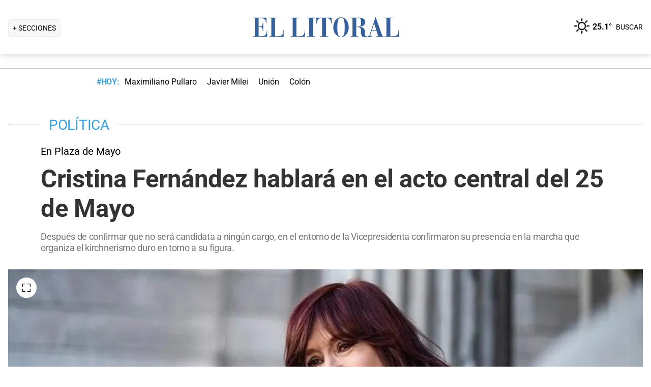

--- FILE ---
content_type: text/html; charset=utf-8
request_url: https://www.ellitoral.com/politica/cristina-fernandez-kirchner-acto-25-mayo-plaza-elecciones-paso-pj-peronismo-partido-justicialista-argentina-kirchnerismo-frente-todos_0_l5XhZSFukn.html
body_size: 33641
content:
<!DOCTYPE html><html lang="es"><head><meta charSet="utf-8" data-next-head=""/><meta name="viewport" content="width=device-width" data-next-head=""/><title data-next-head="">Cristina Fernández hablará en el acto central del 25 de Mayo</title><meta property="keywords" content="cristina fernandez kirchner acto 25 mayo plaza elecciones paso pj peronismo partido justicialista argentina kirchnerismo frente todos" data-next-head=""/><meta property="news_keywords" content="cristina fernandez kirchner acto 25 mayo plaza elecciones paso pj peronismo partido justicialista argentina kirchnerismo frente todos" data-next-head=""/><meta property="og:url" content="https://www.ellitoral.com/politica/cristina-fernandez-kirchner-acto-25-mayo-plaza-elecciones-paso-pj-peronismo-partido-justicialista-argentina-kirchnerismo-frente-todos_0_l5XhZSFukn.html" data-next-head=""/><meta property="og:type" content="article" data-next-head=""/><meta property="og:title" content="Cristina Fernández hablará en el acto central del 25 de Mayo" data-next-head=""/><meta property="og:description" content="Después de confirmar que no será candidata a ningún cargo, en el entorno de la Vicepresidenta confirmaron su presencia en la marcha que organiza el kirchnerismo duro en torno a su figura." data-next-head=""/><meta property="og:image" content="https://www.ellitoral.com/images/2023/04/26/lBb5yRQ-9_1300x655__1.jpg" data-next-head=""/><meta http-equiv="refresh" content="3000" data-next-head=""/><meta name="author" content="Redacción EL" data-next-head=""/><meta name="title" content="Cristina Fernández hablará en el acto central del 25 de Mayo" data-next-head=""/><meta name="description" content="Después de confirmar que no será candidata a ningún cargo, en el entorno de la Vicepresidenta confirmaron su presencia en la marcha que organiza el kirchnerismo duro en torno a su figura." data-next-head=""/><meta name="twitter:card" content="summary_large_image" data-next-head=""/><meta name="twitter:image" content="https://www.ellitoral.com/images/2023/04/26/lBb5yRQ-9_1300x655__1.jpg" data-next-head=""/><meta name="twitter:site" content="@ellitoral" data-next-head=""/><meta name="twitter:creator" content="@ellitoral" data-next-head=""/><meta property="twitter:title" content="Cristina Fernández hablará en el acto central del 25 de Mayo" data-next-head=""/><meta property="twitter:description" content="Después de confirmar que no será candidata a ningún cargo, en el entorno de la Vicepresidenta confirmaron su presencia en la marcha que organiza el kirchnerismo duro en torno a su figura." data-next-head=""/><meta property="twitter:url" content="https://www.ellitoral.com/politica/cristina-fernandez-kirchner-acto-25-mayo-plaza-elecciones-paso-pj-peronismo-partido-justicialista-argentina-kirchnerismo-frente-todos_0_l5XhZSFukn.html" data-next-head=""/><link rel="amphtml" href="https://www.ellitoral.com/politica/cristina-fernandez-kirchner-acto-25-mayo-plaza-elecciones-paso-pj-peronismo-partido-justicialista-argentina-kirchnerismo-frente-todos_0_l5XhZSFukn.amp.html" data-next-head=""/><link rel="image_src" href="https://www.ellitoral.com/images/2023/04/26/lBb5yRQ-9_1300x655__1.jpg" data-next-head=""/><link rel="canonical" href="https://www.ellitoral.com/politica/cristina-fernandez-kirchner-acto-25-mayo-plaza-elecciones-paso-pj-peronismo-partido-justicialista-argentina-kirchnerismo-frente-todos_0_l5XhZSFukn.html" data-next-head=""/><link rel="preload" href="https://www.ellitoral.com/images/2023/04/26/lBb5yRQ-9_300x200__1.jpg" fetchpriority="high" as="image" type="image/webp" media="(max-width: 399px)" data-next-head=""/><link rel="preload" href="https://www.ellitoral.com/images/2023/04/26/lBb5yRQ-9_630x420__1.jpg" fetchpriority="high" as="image" type="image/webp" media="(min-width: 400px) and (max-width: 768px)" data-next-head=""/><link rel="preload" href="https://www.ellitoral.com/images/2023/04/26/lBb5yRQ-9_1300x655__1.jpg" fetchpriority="high" as="image" type="image/webp" media="(min-width: 769px)" data-next-head=""/><meta name="robots" content="max-image-preview:large" data-next-head=""/><meta name="article:section" content="politica" data-next-head=""/><meta name="article:published_time" content="2023-05-17T21:16:02.000Z" data-next-head=""/><meta name="article:modified_time" content="2023-05-17T21:16:02.000Z" data-next-head=""/><meta name="article:location" content="region:arg" data-next-head=""/><meta name="article:opinion" content="false" data-next-head=""/><meta name="DC.date.issued" content="2023-05-17T21:16:02.000Z" data-next-head=""/><meta name="date" content="2023-05-17T21:16:02.000Z" data-next-head=""/><meta name="distribution" content="global" data-next-head=""/><meta name="article:tag" content="Cristina Kirchner" data-next-head=""/><meta name="article:tag" content="Elecciones 2023" data-next-head=""/><meta name="article:tag" content="Alberto Fernández" data-next-head=""/><meta name="article:tag" content="Sergio Massa" data-next-head=""/><meta name="article:tag" content="Agustín Rossi" data-next-head=""/><link rel="preload" href="https://fonts.gstatic.com/s/roboto/v29/KFOmCnqEu92Fr1Mu4mxK.woff2" as="font" type="font/woff2" crossorigin="anonymous"/><link rel="preload" href="https://fonts.gstatic.com/s/roboto/v29/KFOlCnqEu92Fr1MmWUlfBBc4.woff2" as="font" type="font/woff2" crossorigin="anonymous"/><link rel="preload" href="https://fonts.gstatic.com/s/roboto/v29/KFOlCnqEu92Fr1MmEU9fBBc4.woff2" as="font" type="font/woff2" crossorigin="anonymous"/><link rel="preload" href="https://fonts.gstatic.com/s/roboto/v47/KFO7CnqEu92Fr1ME7kSn66aGLdTylUAMa3yUBA.woff2" as="font" type="font/woff2" crossorigin="anonymous"/><link rel="preload" href="https://fonts.gstatic.com/s/roboto/v47/KFO7CnqEu92Fr1ME7kSn66aGLdTylUAMa3yUBA.woff2" as="font" type="font/woff2" crossorigin="anonymous"/><style type="text/css">@font-face {font-family:Roboto;font-style:normal;font-weight:400;src:url(/cf-fonts/s/roboto/5.0.11/vietnamese/400/normal.woff2);unicode-range:U+0102-0103,U+0110-0111,U+0128-0129,U+0168-0169,U+01A0-01A1,U+01AF-01B0,U+0300-0301,U+0303-0304,U+0308-0309,U+0323,U+0329,U+1EA0-1EF9,U+20AB;font-display:swap;}@font-face {font-family:Roboto;font-style:normal;font-weight:400;src:url(/cf-fonts/s/roboto/5.0.11/cyrillic-ext/400/normal.woff2);unicode-range:U+0460-052F,U+1C80-1C88,U+20B4,U+2DE0-2DFF,U+A640-A69F,U+FE2E-FE2F;font-display:swap;}@font-face {font-family:Roboto;font-style:normal;font-weight:400;src:url(/cf-fonts/s/roboto/5.0.11/greek-ext/400/normal.woff2);unicode-range:U+1F00-1FFF;font-display:swap;}@font-face {font-family:Roboto;font-style:normal;font-weight:400;src:url(/cf-fonts/s/roboto/5.0.11/greek/400/normal.woff2);unicode-range:U+0370-03FF;font-display:swap;}@font-face {font-family:Roboto;font-style:normal;font-weight:400;src:url(/cf-fonts/s/roboto/5.0.11/latin/400/normal.woff2);unicode-range:U+0000-00FF,U+0131,U+0152-0153,U+02BB-02BC,U+02C6,U+02DA,U+02DC,U+0304,U+0308,U+0329,U+2000-206F,U+2074,U+20AC,U+2122,U+2191,U+2193,U+2212,U+2215,U+FEFF,U+FFFD;font-display:swap;}@font-face {font-family:Roboto;font-style:normal;font-weight:400;src:url(/cf-fonts/s/roboto/5.0.11/latin-ext/400/normal.woff2);unicode-range:U+0100-02AF,U+0304,U+0308,U+0329,U+1E00-1E9F,U+1EF2-1EFF,U+2020,U+20A0-20AB,U+20AD-20CF,U+2113,U+2C60-2C7F,U+A720-A7FF;font-display:swap;}@font-face {font-family:Roboto;font-style:normal;font-weight:400;src:url(/cf-fonts/s/roboto/5.0.11/cyrillic/400/normal.woff2);unicode-range:U+0301,U+0400-045F,U+0490-0491,U+04B0-04B1,U+2116;font-display:swap;}@font-face {font-family:Roboto;font-style:normal;font-weight:500;src:url(/cf-fonts/s/roboto/5.0.11/cyrillic/500/normal.woff2);unicode-range:U+0301,U+0400-045F,U+0490-0491,U+04B0-04B1,U+2116;font-display:swap;}@font-face {font-family:Roboto;font-style:normal;font-weight:500;src:url(/cf-fonts/s/roboto/5.0.11/cyrillic-ext/500/normal.woff2);unicode-range:U+0460-052F,U+1C80-1C88,U+20B4,U+2DE0-2DFF,U+A640-A69F,U+FE2E-FE2F;font-display:swap;}@font-face {font-family:Roboto;font-style:normal;font-weight:500;src:url(/cf-fonts/s/roboto/5.0.11/greek/500/normal.woff2);unicode-range:U+0370-03FF;font-display:swap;}@font-face {font-family:Roboto;font-style:normal;font-weight:500;src:url(/cf-fonts/s/roboto/5.0.11/latin/500/normal.woff2);unicode-range:U+0000-00FF,U+0131,U+0152-0153,U+02BB-02BC,U+02C6,U+02DA,U+02DC,U+0304,U+0308,U+0329,U+2000-206F,U+2074,U+20AC,U+2122,U+2191,U+2193,U+2212,U+2215,U+FEFF,U+FFFD;font-display:swap;}@font-face {font-family:Roboto;font-style:normal;font-weight:500;src:url(/cf-fonts/s/roboto/5.0.11/greek-ext/500/normal.woff2);unicode-range:U+1F00-1FFF;font-display:swap;}@font-face {font-family:Roboto;font-style:normal;font-weight:500;src:url(/cf-fonts/s/roboto/5.0.11/latin-ext/500/normal.woff2);unicode-range:U+0100-02AF,U+0304,U+0308,U+0329,U+1E00-1E9F,U+1EF2-1EFF,U+2020,U+20A0-20AB,U+20AD-20CF,U+2113,U+2C60-2C7F,U+A720-A7FF;font-display:swap;}@font-face {font-family:Roboto;font-style:normal;font-weight:500;src:url(/cf-fonts/s/roboto/5.0.11/vietnamese/500/normal.woff2);unicode-range:U+0102-0103,U+0110-0111,U+0128-0129,U+0168-0169,U+01A0-01A1,U+01AF-01B0,U+0300-0301,U+0303-0304,U+0308-0309,U+0323,U+0329,U+1EA0-1EF9,U+20AB;font-display:swap;}@font-face {font-family:Roboto;font-style:normal;font-weight:700;src:url(/cf-fonts/s/roboto/5.0.11/latin-ext/700/normal.woff2);unicode-range:U+0100-02AF,U+0304,U+0308,U+0329,U+1E00-1E9F,U+1EF2-1EFF,U+2020,U+20A0-20AB,U+20AD-20CF,U+2113,U+2C60-2C7F,U+A720-A7FF;font-display:swap;}@font-face {font-family:Roboto;font-style:normal;font-weight:700;src:url(/cf-fonts/s/roboto/5.0.11/cyrillic/700/normal.woff2);unicode-range:U+0301,U+0400-045F,U+0490-0491,U+04B0-04B1,U+2116;font-display:swap;}@font-face {font-family:Roboto;font-style:normal;font-weight:700;src:url(/cf-fonts/s/roboto/5.0.11/greek/700/normal.woff2);unicode-range:U+0370-03FF;font-display:swap;}@font-face {font-family:Roboto;font-style:normal;font-weight:700;src:url(/cf-fonts/s/roboto/5.0.11/vietnamese/700/normal.woff2);unicode-range:U+0102-0103,U+0110-0111,U+0128-0129,U+0168-0169,U+01A0-01A1,U+01AF-01B0,U+0300-0301,U+0303-0304,U+0308-0309,U+0323,U+0329,U+1EA0-1EF9,U+20AB;font-display:swap;}@font-face {font-family:Roboto;font-style:normal;font-weight:700;src:url(/cf-fonts/s/roboto/5.0.11/greek-ext/700/normal.woff2);unicode-range:U+1F00-1FFF;font-display:swap;}@font-face {font-family:Roboto;font-style:normal;font-weight:700;src:url(/cf-fonts/s/roboto/5.0.11/cyrillic-ext/700/normal.woff2);unicode-range:U+0460-052F,U+1C80-1C88,U+20B4,U+2DE0-2DFF,U+A640-A69F,U+FE2E-FE2F;font-display:swap;}@font-face {font-family:Roboto;font-style:normal;font-weight:700;src:url(/cf-fonts/s/roboto/5.0.11/latin/700/normal.woff2);unicode-range:U+0000-00FF,U+0131,U+0152-0153,U+02BB-02BC,U+02C6,U+02DA,U+02DC,U+0304,U+0308,U+0329,U+2000-206F,U+2074,U+20AC,U+2122,U+2191,U+2193,U+2212,U+2215,U+FEFF,U+FFFD;font-display:swap;}@font-face {font-family:Roboto;font-style:normal;font-weight:900;src:url(/cf-fonts/s/roboto/5.0.11/latin-ext/900/normal.woff2);unicode-range:U+0100-02AF,U+0304,U+0308,U+0329,U+1E00-1E9F,U+1EF2-1EFF,U+2020,U+20A0-20AB,U+20AD-20CF,U+2113,U+2C60-2C7F,U+A720-A7FF;font-display:swap;}@font-face {font-family:Roboto;font-style:normal;font-weight:900;src:url(/cf-fonts/s/roboto/5.0.11/vietnamese/900/normal.woff2);unicode-range:U+0102-0103,U+0110-0111,U+0128-0129,U+0168-0169,U+01A0-01A1,U+01AF-01B0,U+0300-0301,U+0303-0304,U+0308-0309,U+0323,U+0329,U+1EA0-1EF9,U+20AB;font-display:swap;}@font-face {font-family:Roboto;font-style:normal;font-weight:900;src:url(/cf-fonts/s/roboto/5.0.11/greek/900/normal.woff2);unicode-range:U+0370-03FF;font-display:swap;}@font-face {font-family:Roboto;font-style:normal;font-weight:900;src:url(/cf-fonts/s/roboto/5.0.11/cyrillic-ext/900/normal.woff2);unicode-range:U+0460-052F,U+1C80-1C88,U+20B4,U+2DE0-2DFF,U+A640-A69F,U+FE2E-FE2F;font-display:swap;}@font-face {font-family:Roboto;font-style:normal;font-weight:900;src:url(/cf-fonts/s/roboto/5.0.11/cyrillic/900/normal.woff2);unicode-range:U+0301,U+0400-045F,U+0490-0491,U+04B0-04B1,U+2116;font-display:swap;}@font-face {font-family:Roboto;font-style:normal;font-weight:900;src:url(/cf-fonts/s/roboto/5.0.11/latin/900/normal.woff2);unicode-range:U+0000-00FF,U+0131,U+0152-0153,U+02BB-02BC,U+02C6,U+02DA,U+02DC,U+0304,U+0308,U+0329,U+2000-206F,U+2074,U+20AC,U+2122,U+2191,U+2193,U+2212,U+2215,U+FEFF,U+FFFD;font-display:swap;}@font-face {font-family:Roboto;font-style:normal;font-weight:900;src:url(/cf-fonts/s/roboto/5.0.11/greek-ext/900/normal.woff2);unicode-range:U+1F00-1FFF;font-display:swap;}</style><link rel="preconnect" href="https://securepubads.g.doubleclick.net"/><link rel="preconnect" href="https://assets.hearstapps.com"/><link rel="preconnect" href="https://cdn.onesignal.com"/><link rel="preconnect" href="https://cdn.jsdelivr.net"/><link rel="preconnect" href="https://wwww.google.com.ar"/><link rel="preconnect" href="https://wwww.googletagmanager.com"/><link rel="dns-prefetch" href="https://securepubads.g.doubleclick.net"/><link rel="dns-prefetch" href="https://assets.hearstapps.com"/><link rel="dns-prefetch" href="https://cdn.onesignal.com"/><link rel="dns-prefetch" href="https://cdn.jsdelivr.net"/><link rel="dns-prefetch" href="https://wwww.google.com.ar"/><link rel="dns-prefetch" href="https://wwww.googletagmanager.com"/><meta name="Copyright" content="2022 - El Litoral"/><meta name="ROBOTS" content="all"/><meta property="fb:app_id" content="139920886050377"/><meta property="fb:pages" content="136275719722184"/><link rel="shortcut icon" href="/favicon.ico"/><link rel="icon" href="/img/icons/pwa_144.png" sizes="144x144"/><link rel="icon" href="/img/icons/pwa_192.png" sizes="192x192"/><link rel="icon" href="/img/icons/pwa_128.png" sizes="128x128"/><link rel="apple-touch-icon-precomposed" href="/img/icons/apple-touch-icon-144-precomposed.png" sizes="144x144"/><link rel="apple-touch-icon-precomposed" href="/img/icons/apple-touch-icon-114-precomposed.png" sizes="114x114"/><link rel="apple-touch-icon-precomposed" href="/img/icons/apple-touch-icon-72-precomposed.png" sizes="72x72"/><link rel="apple-touch-icon-precomposed" href="/img/icons/apple-touch-icon-57-precomposed.png" sizes="57x57"/><script async="" id="google-tag" type="4e75363ac1e67edb4909a5f6-text/javascript">window.googletag = window.googletag || { cmd: [] }</script><script async="" type="4e75363ac1e67edb4909a5f6-text/javascript">
              (function(w,d,s,l,i){
                w[l]=w[l]||[];
                w[l].push({'gtm.start': new Date().getTime(),event:'gtm.js'});
                var f=d.getElementsByTagName(s)[0], 
                    j=d.createElement(s),
                    dl=l!='dataLayer'?'&l='+l:'';
                          
                j.async=true;
                j.src='https://www.googletagmanager.com/gtm.js?id='+i+dl;
                f.parentNode.insertBefore(j,f);
              })(window,document,'script','dataLayer','GTM-7BXZ');
            </script><link rel="preload" href="/_next/static/css/306c64fd3cb9c5f8.css" as="style"/><link rel="stylesheet" href="/_next/static/css/306c64fd3cb9c5f8.css" data-n-g=""/><link rel="preload" href="/_next/static/css/2f3df858c1d2c99b.css" as="style"/><link rel="stylesheet" href="/_next/static/css/2f3df858c1d2c99b.css" data-n-p=""/><link rel="preload" href="/_next/static/css/e1a26dcf7235e41f.css" as="style"/><link rel="stylesheet" href="/_next/static/css/e1a26dcf7235e41f.css"/><link rel="preload" href="/_next/static/css/200f53eca7722775.css" as="style"/><link rel="stylesheet" href="/_next/static/css/200f53eca7722775.css"/><noscript data-n-css=""></noscript><script defer="" nomodule="" src="/_next/static/chunks/polyfills-42372ed130431b0a.js" type="4e75363ac1e67edb4909a5f6-text/javascript"></script><script defer="" src="/_next/static/chunks/1033.77571be5cdfa8676.js" type="4e75363ac1e67edb4909a5f6-text/javascript"></script><script defer="" src="/_next/static/chunks/2108.26e0844fccaa98c8.js" type="4e75363ac1e67edb4909a5f6-text/javascript"></script><script defer="" src="/_next/static/chunks/7938.373fe810f2173a4d.js" type="4e75363ac1e67edb4909a5f6-text/javascript"></script><script defer="" src="/_next/static/chunks/395.bd832fbf6f8cff0b.js" type="4e75363ac1e67edb4909a5f6-text/javascript"></script><script src="/_next/static/chunks/webpack-433f08987a298ef4.js" defer="" type="4e75363ac1e67edb4909a5f6-text/javascript"></script><script src="/_next/static/chunks/framework-f85f8da102d2e9df.js" defer="" type="4e75363ac1e67edb4909a5f6-text/javascript"></script><script src="/_next/static/chunks/main-79b4dab295cb6084.js" defer="" type="4e75363ac1e67edb4909a5f6-text/javascript"></script><script src="/_next/static/chunks/pages/_app-bd5f46ae7f9720fd.js" defer="" type="4e75363ac1e67edb4909a5f6-text/javascript"></script><script src="/_next/static/chunks/pages/%5B...match%5D-bc614534858b8de4.js" defer="" type="4e75363ac1e67edb4909a5f6-text/javascript"></script><script src="/_next/static/ellitoral-pgwrlr/_buildManifest.js" defer="" type="4e75363ac1e67edb4909a5f6-text/javascript"></script><script src="/_next/static/ellitoral-pgwrlr/_ssgManifest.js" defer="" type="4e75363ac1e67edb4909a5f6-text/javascript"></script></head><body><noscript><iframe src="https://www.googletagmanager.com/ns.html?id=GTM-7BXZ" height="0" width="0" style="display:none;visibility:hidden"></iframe></noscript><div id="__next"><script type="application/ld+json">[{"@context":"http://schema.org","@type":"NewsArticle","mainEntityOfPage":{"@type":"WebPage","@id":"https://www.ellitoral.com/politica/cristina-fernandez-kirchner-acto-25-mayo-plaza-elecciones-paso-pj-peronismo-partido-justicialista-argentina-kirchnerismo-frente-todos_0_l5XhZSFukn.html"},"headline":"Cristina Fernández hablará en el acto central del 25 de Mayo","alternativeHeadline":"En Plaza de Mayo","url":"https://www.ellitoral.com/politica/cristina-fernandez-kirchner-acto-25-mayo-plaza-elecciones-paso-pj-peronismo-partido-justicialista-argentina-kirchnerismo-frente-todos_0_l5XhZSFukn.html","image":[{"@context":"http://schema.org","@type":"ImageObject","url":"https://www.ellitoral.com/images/2023/04/26/lBb5yRQ-9_1300x655__1.jpg","height":1500,"width":2000}],"dateCreated":"2023-05-17T21:16:02.000Z","datePublished":"2023-05-17T21:16:02.000Z","dateModified":"2023-05-17T21:16:02.000Z","description":"Después de confirmar que no será candidata a ningún cargo, en el entorno de la Vicepresidenta confirmaron su presencia en la marcha que organiza el kirchnerismo duro en torno a su figura.","articleSection":["Política"],"author":[{"type":"Person","name":"Redacción EL","url":"https://www.ellitoral.com/autor/redaccion-el"}],"keywords":["Cristina Kirchner","Elecciones 2023","Alberto Fernández","Sergio Massa","Agustín Rossi"],"publisher":{"@type":"Organization","name":"Diario El Litoral","url":"https://www.ellitoral.com","logo":{"@type":"ImageObject","url":"https://www.ellitoral.com/img/header_logoellitoral.svg","width":439,"height":60},"sameAs":["https://www.facebook.com/ellitoralcom","https://instagram.com/ellitoral","https://twitter.com/ellitoral","https://www.youtube.com/c/EllitoralArgentina"]}},{"@context":"https://schema.org","@type":"BreadcrumbList","itemListElement":[{"@type":"ListItem","position":1,"name":"POLÍTICA","item":"https://www.ellitoral.com/seccion/politica"}]}]</script><div class="styles_header-container__6tzvq styles_visible__V7Kg6"><picture style="width:100%"><img src="https://www.ellitoral.com/images/2023/04/26/lBb5yRQ-9_1300x655__1.jpg" width="25" height="25" class="pie_foto_uminterior" loading="lazy"/></picture><nav class="styles_header__KFwSH"><div class="styles_nav-bar-row__k3Hez styles_margin-header__w9JGf"><div class="styles_nav-bar-menu-container__Xx4Di"><div class="styles_nav-button__jM_oU"><div class="styles_menu-desktop__vW3fM">+ SECCIONES</div><picture style="width:100%"><img src="/img/navbarMenu.png" alt="menú" width="25" height="25" class="styles_menu-mobile__A1oUm" loading="lazy"/></picture></div></div><a href="/" class="styles_header-logo__ra1o_"><div class="styles_logo__Z9_Qh"><svg version="1.1" id="Capa_1" xmlns="http://www.w3.org/2000/svg" xmlns:xlink="http://www.w3.org/1999/xlink" width="308px" height="42px" viewBox="0 0 308 42" xml:space="preserve" fill="#36619A"><g><path fill-rule="evenodd" clip-rule="evenodd" d="M0,39.193h3.975V3.768H0V2.681h27.112v10.484h-1.083v-0.723           c0-4.7-3.255-8.674-8.679-8.674h-5.781v16.266h3.253c3.252,0,4.7-2.168,4.7-7.23v-0.362h1.083v16.632h-1.083v-1.086           c0-3.615-1.447-6.868-4.7-6.868h-3.253v18.074h6.868c7.953,0,9.036-7.229,9.036-10.12v-0.726h0.727v11.928H0V39.193z"></path><path fill-rule="evenodd" clip-rule="evenodd" d="M32.534,39.193h3.977V3.768h-3.977V2.681h15.547v1.087h-4.34           v35.426h5.783c8.316,0,10.484-4.339,10.484-10.846v-1.085h0.725v13.013h-28.2V39.193z"></path><path fill-rule="evenodd" clip-rule="evenodd" d="M74.472,39.191h3.975V3.768h-3.975V2.681h15.544v1.087h-4.337           v35.424h5.781c8.319,0,10.484-4.337,10.484-10.844v-1.085h0.725v13.013H74.472V39.191z"></path><polygon fill-rule="evenodd" clip-rule="evenodd" points="107.006,39.191 110.981,39.191 110.981,3.768            107.006,3.768 107.006,2.681 122.189,2.681 122.189,3.768 118.213,3.768 118.213,39.191 122.189,39.191 122.189,40.275            107.006,40.275  "></polygon><path fill-rule="evenodd" clip-rule="evenodd" d="M131.948,39.191h4.341V3.768h-1.808           c-6.508,0-7.954,4.696-8.677,10.482h-1.084V2.681h30.366V14.25h-0.722c-0.724-5.786-2.17-10.482-8.678-10.482h-1.809v35.424h4.339           v1.084h-16.269V39.191z"></path><path fill-rule="evenodd" clip-rule="evenodd" d="M173.525,1.959c9.035,0,15.182,9.037,15.182,19.521           C189.068,31.602,181.836,41,173.525,41v-0.725c5.781,0,7.227-5.421,7.227-18.795c0-16.994-3.615-18.8-7.227-18.8V1.959z           M173.525,41c-8.678,0-15.549-9.398-15.188-19.52c0-10.484,6.145-19.521,15.188-19.521v0.722c-3.617,0-7.232,1.806-7.232,18.8           c0,13.374,1.447,18.795,7.232,18.795V41z"></path><path fill-rule="evenodd" clip-rule="evenodd" d="M208.229,2.681c5.422,0,13.016,1.45,13.016,8.678           c0,6.507-6.512,8.675-11.572,9.036v0.362c7.232,0.362,10.846,3.616,10.846,9.398c0,8.316,0.727,9.036,2.535,9.036           c0.721,0,1.441-0.359,1.803-0.72l0.363,0.72c-1.811,1.447-3.975,1.809-5.781,1.809c-5.063,0-6.51-3.975-6.51-9.76           c0-7.23-1.449-9.4-4.699-9.76v-1.447c3.975-0.724,5.059-3.253,4.699-9.038c0-6.145-1.449-7.229-4.699-7.229V2.681z M192.322,39.191           h3.617V3.768h-3.617V2.681h14.824c0.357,0,0.723,0,1.082,0v1.087c-0.359,0-0.725,0-1.082,0h-3.619v16.627h2.891           c0.729-0.361,1.451-0.361,1.811-0.361v1.447c-0.725-0.361-1.443-0.361-2.168-0.361h-2.533v18.072h3.977v1.084h-15.182V39.191z"></path><path fill-rule="evenodd" clip-rule="evenodd" d="M238.594,10.272l2.529-8.313h0.727l13.016,37.232h2.166v1.084           h-14.1v-1.084h3.615l-3.25-10.844h-4.703v-1.085h4.338l-4.338-13.376l0,0V10.272z M226.305,39.191h0.361           c1.807,0,2.891-1.444,3.254-3.251l8.674-25.668v3.614l-4.338,13.376h4.338v1.085h-4.701l-2.529,7.23c0,0.723,0,1.085,0,1.81           c0,1.804,1.086,1.804,2.17,1.804h1.447v1.084h-8.676V39.191z"></path><path fill-rule="evenodd" clip-rule="evenodd" d="M259.201,39.191h3.613V3.768h-3.613V2.681h15.547v1.087h-4.34           v35.424h5.424c8.676,0,10.48-4.337,10.48-10.844v-1.085h1.088v13.013h-28.199V39.191z"></path></g></svg></div></a><div class="styles_nav-bar__FjITt"><a href="/busqueda#gsc.tab=0" class="styles_header-link__zr4bX"><span>BUSCAR</span></a></div></div></nav></div><div class="styles_nav-bar-tdh__tr5Gv"><div class="styles_margin-header__w9JGf"><div class="styles_content-parent__1vurQ"><h2 class="styles_tag-title__bhs1e">#HOY: </h2><div class="styles_horizontal-scroll-wrapper__6kr6G"><div class="styles_content-li__oBYvr"><a href="/tags/maximiliano-pullaro"><span>Maximiliano Pullaro</span></a></div><div class="styles_content-li__oBYvr"><a href="/tags/javier-milei"><span>Javier Milei</span></a></div><div class="styles_content-li__oBYvr"><a href="/um/tatengue"><span>Unión</span></a></div><div class="styles_content-li__oBYvr"><a href="/um/sabalera"><span>Colón</span></a></div></div></div></div></div><div class="styles_parent__gZ_0G"><div class="styles_main-container__qPblo"><div class="article"><hr class="styles_article-container-hr__2g4Cm"/><div class="styles_article-container-title__JmAyy"><div class="styles_section-container-title__xC1_B"><ul class="styles_article-section-title__w4yrC" itemscope="" itemType="https://schema.org/BreadcrumbList"><li itemProp="itemListElement" itemscope="" itemType="https://schema.org/ListItem"><a itemProp="item" href="/seccion/politica"><span itemProp="name">POLÍTICA</span></a><meta itemProp="position" content="1"/></li></ul><div class="orig-container"><div class="styles_volanta-text__fAlJB"> <!-- -->En Plaza de Mayo</div><h1 class="headline-text">Cristina Fernández hablará en el acto central del 25 de Mayo<!-- --> </h1><h2 class="styles_note-hook__x8hTP"><p>Después de confirmar que no será candidata a ningún cargo, en el entorno de la Vicepresidenta confirmaron su presencia en la marcha que organiza el kirchnerismo duro en torno a su figura.</p></h2></div></div><div class="styles_container-article-image__t9coI"><div class="styles_article-image-epi__zXBdm"><picture><source media="(min-width: 770px)" srcSet="https://www.ellitoral.com/images/2023/04/26/lBb5yRQ-9_1300x655__1.jpg"/><source media="(min-width: 400px)" srcSet="https://www.ellitoral.com/images/2023/04/26/lBb5yRQ-9_630x420__1.jpg"/><img src="https://www.ellitoral.com/images/2023/04/26/lBb5yRQ-9_300x200__1.jpg" alt="Cristina Fernández de Kirchner, vicepresidenta de la Nación, en una imagen de archivo de Télam" width="1300" height="655" class="styles_cover-image__wLNjW" loading="lazy"/></picture><span class="styles_epigraphe__bSqPY">Cristina Fernández de Kirchner, vicepresidenta de la Nación, en una imagen de archivo de Télam</span></div><span class="styles_img-expand__0kMUv"><button class="styles_open-img__cY8Mw" aria-label="Open Image"><svg xml:space="preserve" style="enable-background:new 0 0 122.88 122.87" viewBox="0 0 122.88 122.87"><path d="M122.88 77.63v41.12a4.12 4.12 0 0 1-4.12 4.12H77.33v-9.62h35.95V77.63h9.6zM77.39 9.53V0h41.37a4.12 4.12 0 0 1 4.12 4.12V45.3h-9.63V9.53H77.39zM9.63 45.24H0V4.12C0 1.85 1.85 0 4.12 0h41v9.64H9.63v35.6zm35.44 68.03v9.6H4.12c-2.28 0-4.12-1.85-4.12-4.13V77.57h9.63v35.71h35.44v-.01z"></path></svg></button></span></div><hr/><div class="styles_grid-container__5yxo2"><div class="styles_detail-left__nkz8f"><div id="cuerpo-de-nota" class="styles_dynamic-content__mtXo5"><div class="styles_dates-container__96DyH styles_paragraph-detail__ihDsk"></div><div class="styles_paragraph-detail__ihDsk"><div class="styles_container-social-icons-top__hptal"><a href="https://www.facebook.com/sharer.php?u=https://www.ellitoral.com/politica/cristina-fernandez-kirchner-acto-25-mayo-plaza-elecciones-paso-pj-peronismo-partido-justicialista-argentina-kirchnerismo-frente-todos_0_l5XhZSFukn.html" target="_blank" rel="noreferrer noopener" aria-label="Compartir la nota en Facebook" title="Compartir la nota en Facebook"><div class="styles_icon__38Goh"><svg class="styles_internal-icon__QBzOv styles_facebook-internal-icon__CBZTK " aria-hidden="true" focusable="false" data-prefix="fab" data-icon="facebook-f" role="img" xmlns="http://www.w3.org/2000/svg" width="20" height="32" viewBox="0 0 320 512" alt="Facebook"><path fill="currentColor" d="M279.14 288l14.22-92.66h-88.91v-60.13c0-25.35 12.42-50.06 52.24-50.06h40.42V6.26S260.43 0 225.36 0c-73.22 0-121.08 44.38-121.08 124.72v70.62H22.89V288h81.39v224h100.17V288z"></path></svg></div></a><a href="https://twitter.com/share?url=https://www.ellitoral.com/politica/cristina-fernandez-kirchner-acto-25-mayo-plaza-elecciones-paso-pj-peronismo-partido-justicialista-argentina-kirchnerismo-frente-todos_0_l5XhZSFukn.html" target="_blank" rel="noreferrer noopener" aria-label="Compartir la nota en X" title="Compartir la nota en X"><div class="styles_icon__38Goh"><svg class="styles_internal-icon__QBzOv styles_twitter-internal-icon__Wb5nk" version="1.1" id="svg5" xmlns="http://www.w3.org/2000/svg" x="0px" y="0px" width="20" height="15" viewBox="0 0 1668.56 1221.19"><g id="layer1" transform="translate(52.390088,-25.058597)"><path id="path1009" d="M283.94,167.31l386.39,516.64L281.5,1104h87.51l340.42-367.76L984.48,1104h297.8L874.15,558.3l361.92-390.99 h-87.51l-313.51,338.7l-253.31-338.7H283.94z M412.63,231.77h136.81l604.13,807.76h-136.81L412.63,231.77z" fill="#ffffff"></path></g></svg></div></a><a href="https://api.whatsapp.com/send?text=Accede%20a%20esta%20noticia%20de%20El%20Litoral:%20https://www.ellitoral.com/politica/cristina-fernandez-kirchner-acto-25-mayo-plaza-elecciones-paso-pj-peronismo-partido-justicialista-argentina-kirchnerismo-frente-todos_0_l5XhZSFukn.html%3Futm_medium%3Dwhatsapp%20-%20Envianos%20tu%20noticia%20a:%20%2B5493426305344" target="_blank" rel="noreferrer noopener" aria-label="Compartir la nota en WhatsApp" title="Compartir la nota en WhatsApp"><div class="styles_icon__38Goh"><svg class="styles_internal-icon__QBzOv " aria-hidden="true" focusable="false" data-prefix="fab" data-icon="whatsapp" role="img" xmlns="http://www.w3.org/2000/svg" width="20" height="23" viewBox="0 0 448 512"><path fill="currentColor" d="M380.9 97.1C339 55.1 283.2 32 223.9 32c-122.4 0-222 99.6-222 222 0 39.1 10.2 77.3 29.6 111L0 480l117.7-30.9c32.4 17.7 68.9 27 106.1 27h.1c122.3 0 224.1-99.6 224.1-222 0-59.3-25.2-115-67.1-157zm-157 341.6c-33.2 0-65.7-8.9-94-25.7l-6.7-4-69.8 18.3L72 359.2l-4.4-7c-18.5-29.4-28.2-63.3-28.2-98.2 0-101.7 82.8-184.5 184.6-184.5 49.3 0 95.6 19.2 130.4 54.1 34.8 34.9 56.2 81.2 56.1 130.5 0 101.8-84.9 184.6-186.6 184.6zm101.2-138.2c-5.5-2.8-32.8-16.2-37.9-18-5.1-1.9-8.8-2.8-12.5 2.8-3.7 5.6-14.3 18-17.6 21.8-3.2 3.7-6.5 4.2-12 1.4-32.6-16.3-54-29.1-75.5-66-5.7-9.8 5.7-9.1 16.3-30.3 1.8-3.7.9-6.9-.5-9.7-1.4-2.8-12.5-30.1-17.1-41.2-4.5-10.8-9.1-9.3-12.5-9.5-3.2-.2-6.9-.2-10.6-.2-3.7 0-9.7 1.4-14.8 6.9-5.1 5.6-19.4 19-19.4 46.3 0 27.3 19.9 53.7 22.6 57.4 2.8 3.7 39.1 59.7 94.8 83.8 35.2 15.2 49 16.5 66.6 13.9 10.7-1.6 32.8-13.4 37.4-26.4 4.6-13 4.6-24.1 3.2-26.4-1.3-2.5-5-3.9-10.5-6.6z"></path></svg></div></a><a class="styles_icon__38Goh" aria-label="Copiar Link de la Nota" title="Copiar Link de la Nota"><svg stroke="currentColor" fill="none" stroke-width="2" viewBox="0 0 24 24" stroke-linecap="round" stroke-linejoin="round" class="icon" height="1em" width="1em" xmlns="http://www.w3.org/2000/svg"><rect x="9" y="9" width="13" height="13" rx="2" ry="2"></rect><path d="M5 15H4a2 2 0 0 1-2-2V4a2 2 0 0 1 2-2h9a2 2 0 0 1 2 2v1"></path></svg></a><a href="https://profile.google.com/cp/CgovbS8wOXY4aDVs?pf=6" target="_blank" rel="noreferrer noopener" aria-label="Seguir a EL LITORAL en Google" title="Seguir a EL LITORAL en Google"><div class="styles_google-icon__0HHJo">Seguinos en <svg width="20px" height="20px" viewBox="-3 0 262 262" xmlns="http://www.w3.org/2000/svg" preserveAspectRatio="xMidYMid"><path d="M255.878 133.451c0-10.734-.871-18.567-2.756-26.69H130.55v48.448h71.947c-1.45 12.04-9.283 30.172-26.69 42.356l-.244 1.622 38.755 30.023 2.685.268c24.659-22.774 38.875-56.282 38.875-96.027" fill="#4285F4"></path><path d="M130.55 261.1c35.248 0 64.839-11.605 86.453-31.622l-41.196-31.913c-11.024 7.688-25.82 13.055-45.257 13.055-34.523 0-63.824-22.773-74.269-54.25l-1.531.13-40.298 31.187-.527 1.465C35.393 231.798 79.49 261.1 130.55 261.1" fill="#34A853"></path><path d="M56.281 156.37c-2.756-8.123-4.351-16.827-4.351-25.82 0-8.994 1.595-17.697 4.206-25.82l-.073-1.73L15.26 71.312l-1.335.635C5.077 89.644 0 109.517 0 130.55s5.077 40.905 13.925 58.602l42.356-32.782" fill="#FBBC05"></path><path d="M130.55 50.479c24.514 0 41.05 10.589 50.479 19.438l36.844-35.974C195.245 12.91 165.798 0 130.55 0 79.49 0 35.393 29.301 13.925 71.947l42.211 32.783c10.59-31.477 39.891-54.251 74.414-54.251" fill="#EB4335"></path></svg></div></a></div></div><div class="undefined styles_paragraph-detail__ihDsk"><div class="styles_author-box-container__IEFJC"><span class="styles_author-por__Libwq">Por: </span><div class="styles_author-box__UkVvo" itemProp="author" itemscope="" itemType="https://schema.org/Person"><a itemProp="url" href="/autor/redaccion-el"><span class="styles_author-logo__CbRfK"><picture style="width:100%"><img src="/collections/authors/redaccion-el___619d31a5fbc0e002648edf33.jpeg" alt="Redacción EL" width="80" height="80" loading="lazy"/></picture></span></a><a itemProp="url" class="styles_author-name-box__l_PsT" href="/autor/redaccion-el"><span itemProp="name" class="styles_seguir-span__KKg9I">Redacción EL</span></a></div></div></div><div class="custom-text text-content styles_paragraph-detail__ihDsk styles_lila-links__X7FER styles_note-styles__5TKFd"><p>A pesar de confirmar de manera definitiva que no será candidata a ningún cargo, Cristina Kirchner anunció su participación en el acto organizado por su espacio político, enviando así una fuerte señal de que buscará posicionarse en el centro de la estrategia electoral del Frente de Todos de cara al cierre de listas para las PASO.</p></div><div class="custom-text text-content styles_paragraph-detail__ihDsk styles_lila-links__X7FER styles_note-styles__5TKFd"><p>La Vicepresidenta aún no ha decidido si apoyará la definición de candidaturas a través de internas, como propone Alberto Fernández, o si se inclinará por acordar un candidato único, como exige Sergio Massa. Podría brindar una respuesta al respecto la próxima semana, el jueves. Las organizaciones afines, reunidas en la "mesa de Ensenada", debatieron sobre el lugar del encuentro: si en la Avenida 9 de Julio, cerca del Obelisco, o en la Plaza de Mayo, frente a la Casa Rosada. Hoy se anunció que prevaleció la segunda opción. "Movilizaremos hasta al último militante", expresó un colaborador cercano a la presidenta del Senado.</p></div><a class="styles_nr-container__I5hdQ styles_paragraph-detail__IZKtN" href="https://www.ellitoral.com/politica/cristina-fernandez-kirchner-politica-abogada-peronismo-justicialismo_0_7pvgQLrfsa.html"><span class="styles_h4__H6Ie6">Mirá también</span><picture style="width:100%"><img src="https://www.ellitoral.com/images/2023/05/12/rm_ep1QXC_248x166__1.jpg" class="styles_image__YCaaA" loading="lazy"/></picture><span class="styles_h3__neqIO">Quién es Cristina Fernández de Kirchner</span></a><div class="custom-text text-content styles_paragraph-detail__ihDsk styles_lila-links__X7FER styles_note-styles__5TKFd"><p>La convocatoria para el 25 de mayo lleva más de un mes en preparación, bajo la excusa del aniversario de la asunción de Néstor Kirchner, impulsada por los líderes destacados del kirchnerismo con la consigna "Cristina 2023". Ayer, tras la carta en la que CFK reafirmó su decisión de no presentarse como candidata, surgieron dudas sobre la continuidad de la manifestación política. Sin embargo, esta mañana, a través de entrevistas con varios medios de comunicación, Andrés "Cuervo" Larroque, ministro de Desarrollo Comunitario bonaerense y titular de La Patria es el Otro, habitual portavoz del cristinismo, aclaró que la convocatoria seguía en pie.</p></div><div class="custom-text text-content styles_paragraph-detail__ihDsk styles_lila-links__X7FER styles_note-styles__5TKFd"><p>En el ala dura del Gobierno afirman que el clamor en torno a la vicepresidenta no se relaciona necesariamente con su inclusión en las boletas electorales, sino con fortalecer su imagen en el esquema electoral de cara a las elecciones del 13 de agosto. Sin diálogo con Alberto Fernández, la vicepresidenta mantiene su respaldo al ministro de Hacienda, Sergio Massa, aunque condicionado por la frágil situación económica. Además, le da libertad a su par de Interior, Eduardo "Wado" de Pedro, quien se está perfilando como el candidato del kirchnerismo para las Primarias.</p></div><div class="custom-text text-content styles_paragraph-detail__ihDsk styles_lila-links__X7FER styles_note-styles__5TKFd"><p>La noticia de que CFK decidiera hablar frente a la Casa de Gobierno anima a los seguidores kirchneristas, quienes se aferran a su liderazgo más allá de si su nombre aparece o no en las listas. Actualmente, la principal expectativa gira en torno a la designación de su sucesor y a la posibilidad de que apoye o no una disputa en las urnas entre su candidato (aún desconocido) y algunos de los aspirantes del ala moderada que ya manifestaron su deseo de competir por la presidencia: el embajador en Brasil, Daniel Scioli, y el jefe de Gabinete, Agustín Rossi.</p></div><div class="custom-text text-content styles_paragraph-detail__ihDsk styles_lila-links__X7FER styles_note-styles__5TKFd"><p>Por su parte, Alberto Fernández ha dejado entrever que su plan para los próximos dos meses será mantenerse en un segundo plano.</p></div><div id="fin_cuerpo" class="styles_fin-de-nota__IvMXM"></div></div><div class="styles_paragraph-detail__ihDsk"><div class="styles_container-social-icons-top__hptal"><a href="https://www.facebook.com/sharer.php?u=https://www.ellitoral.com/politica/cristina-fernandez-kirchner-acto-25-mayo-plaza-elecciones-paso-pj-peronismo-partido-justicialista-argentina-kirchnerismo-frente-todos_0_l5XhZSFukn.html" target="_blank" rel="noreferrer noopener" aria-label="Compartir la nota en Facebook" title="Compartir la nota en Facebook"><div class="styles_icon__38Goh"><svg class="styles_internal-icon__QBzOv styles_facebook-internal-icon__CBZTK " aria-hidden="true" focusable="false" data-prefix="fab" data-icon="facebook-f" role="img" xmlns="http://www.w3.org/2000/svg" width="20" height="32" viewBox="0 0 320 512" alt="Facebook"><path fill="currentColor" d="M279.14 288l14.22-92.66h-88.91v-60.13c0-25.35 12.42-50.06 52.24-50.06h40.42V6.26S260.43 0 225.36 0c-73.22 0-121.08 44.38-121.08 124.72v70.62H22.89V288h81.39v224h100.17V288z"></path></svg></div></a><a href="https://twitter.com/share?url=https://www.ellitoral.com/politica/cristina-fernandez-kirchner-acto-25-mayo-plaza-elecciones-paso-pj-peronismo-partido-justicialista-argentina-kirchnerismo-frente-todos_0_l5XhZSFukn.html" target="_blank" rel="noreferrer noopener" aria-label="Compartir la nota en X" title="Compartir la nota en X"><div class="styles_icon__38Goh"><svg class="styles_internal-icon__QBzOv styles_twitter-internal-icon__Wb5nk" version="1.1" id="svg5" xmlns="http://www.w3.org/2000/svg" x="0px" y="0px" width="20" height="15" viewBox="0 0 1668.56 1221.19"><g id="layer1" transform="translate(52.390088,-25.058597)"><path id="path1009" d="M283.94,167.31l386.39,516.64L281.5,1104h87.51l340.42-367.76L984.48,1104h297.8L874.15,558.3l361.92-390.99 h-87.51l-313.51,338.7l-253.31-338.7H283.94z M412.63,231.77h136.81l604.13,807.76h-136.81L412.63,231.77z" fill="#ffffff"></path></g></svg></div></a><a href="https://api.whatsapp.com/send?text=Accede%20a%20esta%20noticia%20de%20El%20Litoral:%20https://www.ellitoral.com/politica/cristina-fernandez-kirchner-acto-25-mayo-plaza-elecciones-paso-pj-peronismo-partido-justicialista-argentina-kirchnerismo-frente-todos_0_l5XhZSFukn.html%3Futm_medium%3Dwhatsapp%20-%20Envianos%20tu%20noticia%20a:%20%2B5493426305344" target="_blank" rel="noreferrer noopener" aria-label="Compartir la nota en WhatsApp" title="Compartir la nota en WhatsApp"><div class="styles_icon__38Goh"><svg class="styles_internal-icon__QBzOv " aria-hidden="true" focusable="false" data-prefix="fab" data-icon="whatsapp" role="img" xmlns="http://www.w3.org/2000/svg" width="20" height="23" viewBox="0 0 448 512"><path fill="currentColor" d="M380.9 97.1C339 55.1 283.2 32 223.9 32c-122.4 0-222 99.6-222 222 0 39.1 10.2 77.3 29.6 111L0 480l117.7-30.9c32.4 17.7 68.9 27 106.1 27h.1c122.3 0 224.1-99.6 224.1-222 0-59.3-25.2-115-67.1-157zm-157 341.6c-33.2 0-65.7-8.9-94-25.7l-6.7-4-69.8 18.3L72 359.2l-4.4-7c-18.5-29.4-28.2-63.3-28.2-98.2 0-101.7 82.8-184.5 184.6-184.5 49.3 0 95.6 19.2 130.4 54.1 34.8 34.9 56.2 81.2 56.1 130.5 0 101.8-84.9 184.6-186.6 184.6zm101.2-138.2c-5.5-2.8-32.8-16.2-37.9-18-5.1-1.9-8.8-2.8-12.5 2.8-3.7 5.6-14.3 18-17.6 21.8-3.2 3.7-6.5 4.2-12 1.4-32.6-16.3-54-29.1-75.5-66-5.7-9.8 5.7-9.1 16.3-30.3 1.8-3.7.9-6.9-.5-9.7-1.4-2.8-12.5-30.1-17.1-41.2-4.5-10.8-9.1-9.3-12.5-9.5-3.2-.2-6.9-.2-10.6-.2-3.7 0-9.7 1.4-14.8 6.9-5.1 5.6-19.4 19-19.4 46.3 0 27.3 19.9 53.7 22.6 57.4 2.8 3.7 39.1 59.7 94.8 83.8 35.2 15.2 49 16.5 66.6 13.9 10.7-1.6 32.8-13.4 37.4-26.4 4.6-13 4.6-24.1 3.2-26.4-1.3-2.5-5-3.9-10.5-6.6z"></path></svg></div></a><a class="styles_icon__38Goh" aria-label="Copiar Link de la Nota" title="Copiar Link de la Nota"><svg stroke="currentColor" fill="none" stroke-width="2" viewBox="0 0 24 24" stroke-linecap="round" stroke-linejoin="round" class="icon" height="1em" width="1em" xmlns="http://www.w3.org/2000/svg"><rect x="9" y="9" width="13" height="13" rx="2" ry="2"></rect><path d="M5 15H4a2 2 0 0 1-2-2V4a2 2 0 0 1 2-2h9a2 2 0 0 1 2 2v1"></path></svg></a><a href="https://profile.google.com/cp/CgovbS8wOXY4aDVs?pf=6" target="_blank" rel="noreferrer noopener" aria-label="Seguir a EL LITORAL en Google" title="Seguir a EL LITORAL en Google"><div class="styles_google-icon__0HHJo">Seguinos en <svg width="20px" height="20px" viewBox="-3 0 262 262" xmlns="http://www.w3.org/2000/svg" preserveAspectRatio="xMidYMid"><path d="M255.878 133.451c0-10.734-.871-18.567-2.756-26.69H130.55v48.448h71.947c-1.45 12.04-9.283 30.172-26.69 42.356l-.244 1.622 38.755 30.023 2.685.268c24.659-22.774 38.875-56.282 38.875-96.027" fill="#4285F4"></path><path d="M130.55 261.1c35.248 0 64.839-11.605 86.453-31.622l-41.196-31.913c-11.024 7.688-25.82 13.055-45.257 13.055-34.523 0-63.824-22.773-74.269-54.25l-1.531.13-40.298 31.187-.527 1.465C35.393 231.798 79.49 261.1 130.55 261.1" fill="#34A853"></path><path d="M56.281 156.37c-2.756-8.123-4.351-16.827-4.351-25.82 0-8.994 1.595-17.697 4.206-25.82l-.073-1.73L15.26 71.312l-1.335.635C5.077 89.644 0 109.517 0 130.55s5.077 40.905 13.925 58.602l42.356-32.782" fill="#FBBC05"></path><path d="M130.55 50.479c24.514 0 41.05 10.589 50.479 19.438l36.844-35.974C195.245 12.91 165.798 0 130.55 0 79.49 0 35.393 29.301 13.925 71.947l42.211 32.783c10.59-31.477 39.891-54.251 74.414-54.251" fill="#EB4335"></path></svg></div></a></div></div><div class="styles_sobre-autor__2TIgs">Sobre el Autor</div><div class="undefined styles_paragraph-detail__ihDsk"><div class="styles_author-box-container__IEFJC"><span class="styles_author-por__Libwq">Por: </span><div class="styles_author-box__UkVvo" itemProp="author" itemscope="" itemType="https://schema.org/Person"><a itemProp="url" href="/autor/redaccion-el"><span class="styles_author-logo__CbRfK"><picture style="width:100%"><img src="/collections/authors/redaccion-el___619d31a5fbc0e002648edf33.jpeg" alt="Redacción EL" width="80" height="80" loading="lazy"/></picture></span></a><a itemProp="url" class="styles_author-name-box__l_PsT" href="/autor/redaccion-el"><span itemProp="name" class="styles_seguir-span__KKg9I">Redacción EL</span></a></div></div></div><br/><div class="styles_temas-container__ugWqq"><div class="styles_temas-title__X74MQ">#TEMAS:</div><div class="styles_temas-tags__n34Kt"><div class="styles_temas-text__Cr8cG"><a href="/tags/cristina-kirchner">Cristina Kirchner</a></div><div class="styles_temas-text__Cr8cG"><a href="/tags/elecciones-2023">Elecciones 2023</a></div><div class="styles_temas-text__Cr8cG"><a href="/tags/alberto-fernandez">Alberto Fernández</a></div><div class="styles_temas-text__Cr8cG"><a href="/tags/sergio-massa">Sergio Massa</a></div><div class="styles_temas-text__Cr8cG"><a href="/tags/agustin-rossi">Agustín Rossi</a></div></div></div><div class="styles_related-news-container__0UjCl"><h2 class="styles_related-news-title__Q4sHR">Además tenés que leer:</h2><ul class="styles_related-news-content-list__ambx9"><li class="styles_related-news-content__PHt10"><a href="/politica/cristina-kirchner-carta-frases-destacadas-elecciones-milei-corte-suprema-justicia-economia_0_n4zzxQIQEl.html"><picture style="width:100%"><img src="https://www.ellitoral.com/images/2023/05/16/Q2gNv49_N_300x200__1.jpg" alt="" width="300" height="200" class="styles_img__W7dyW" loading="lazy"/></picture><div class="styles_related-news-content-title__psAwC"><span class="styles_blue-txt__0MmQV">Temas diversos</span> <!-- -->Inflación, Milei y elecciones: las frases destacadas de la carta de Cristina Kirchner</div></a></li><li class="styles_related-news-content__PHt10"><a href="/politica/cristina-fernandez-kirchner-estara-en-un-programa-de-television-en-vivo-mano-a-mano-en-duro-de-domarpablo-duggan-invitada-estelar_0_AEQGXgocQO.html"><picture style="width:100%"><img src="https://www.ellitoral.com/images/2023/05/17/fcO3hgP_G_300x200__1.jpg" alt="Cristina Kirchner, vicepresidenta de la Nación. Crédito: NA" width="300" height="200" class="styles_img__W7dyW" loading="lazy"/></picture><div class="styles_related-news-content-title__psAwC"><span class="styles_blue-txt__0MmQV">Este jueves</span> <!-- -->Cristina Kirchner estará en un programa de televisión en vivo</div></a></li></ul></div><div class="styles_widget-block__ZsLaa"><div class="styles_top-fb-comments__MS3fE"><h4>Dejanos tu comentario</h4><hr/><p>Los comentarios realizados son de exclusiva responsabilidad de sus autores y las consecuencias derivadas de ellos pueden ser pasibles de las sanciones legales que correspondan. Evitar comentarios ofensivos o que no respondan al tema abordado en la información.</p></div></div><div id="fb-root"></div><div class="styles_fb-container__oNfeB"><div class="fb-comments styles_fb-comments__ifvYq" data-colorscheme="light" data-num-posts="10" data-width="100%" data-href="https://www.ellitoral.com/politica/cristina-fernandez-kirchner-acto-25-mayo-plaza-elecciones-paso-pj-peronismo-partido-justicialista-argentina-kirchnerismo-frente-todos_0_l5XhZSFukn.html"></div></div></div><div class="styles_detail-right__DIwT3"></div></div><div class="styles_detail-full__UEdhw tags-list"><div class="parent-banner ad-slot-background"><div class="ad-slot ad-slot-horizontal_chico" id="horizontal1" data-adtype="horizontal_chico" data-lazyload="0" data-autorefresh="0"></div></div><div class="styles_widget-block__ZsLaa"></div><div class="styles_widget-block__ZsLaa"><div class="styles_column-widget-container-parent__vNkG8"></div></div><div class="parent-banner ad-slot-background"><div class="ad-slot ad-slot-horizontal_grande" id="horizontal2" data-adtype="horizontal_grande" data-lazyload="0" data-autorefresh="0"></div></div></div></div></div><div class="undefined"></div></div></div><div style="clear:both"><div class="styles_footer-container__nIMPq"><a href="https://www.ellitoral.com/"><div class="styles_footer-logo__L8RMW"><div><svg version="1.1" id="Capa_1" xmlns="http://www.w3.org/2000/svg" xmlns:xlink="http://www.w3.org/1999/xlink" width="300px" height="32px" viewBox="0 0 308 42" xml:space="preserve" fill="#36619A"><g><path fill-rule="evenodd" clip-rule="evenodd" d="M0,39.193h3.975V3.768H0V2.681h27.112v10.484h-1.083v-0.723           c0-4.7-3.255-8.674-8.679-8.674h-5.781v16.266h3.253c3.252,0,4.7-2.168,4.7-7.23v-0.362h1.083v16.632h-1.083v-1.086           c0-3.615-1.447-6.868-4.7-6.868h-3.253v18.074h6.868c7.953,0,9.036-7.229,9.036-10.12v-0.726h0.727v11.928H0V39.193z"></path><path fill-rule="evenodd" clip-rule="evenodd" d="M32.534,39.193h3.977V3.768h-3.977V2.681h15.547v1.087h-4.34           v35.426h5.783c8.316,0,10.484-4.339,10.484-10.846v-1.085h0.725v13.013h-28.2V39.193z"></path><path fill-rule="evenodd" clip-rule="evenodd" d="M74.472,39.191h3.975V3.768h-3.975V2.681h15.544v1.087h-4.337           v35.424h5.781c8.319,0,10.484-4.337,10.484-10.844v-1.085h0.725v13.013H74.472V39.191z"></path><polygon fill-rule="evenodd" clip-rule="evenodd" points="107.006,39.191 110.981,39.191 110.981,3.768            107.006,3.768 107.006,2.681 122.189,2.681 122.189,3.768 118.213,3.768 118.213,39.191 122.189,39.191 122.189,40.275            107.006,40.275  "></polygon><path fill-rule="evenodd" clip-rule="evenodd" d="M131.948,39.191h4.341V3.768h-1.808           c-6.508,0-7.954,4.696-8.677,10.482h-1.084V2.681h30.366V14.25h-0.722c-0.724-5.786-2.17-10.482-8.678-10.482h-1.809v35.424h4.339           v1.084h-16.269V39.191z"></path><path fill-rule="evenodd" clip-rule="evenodd" d="M173.525,1.959c9.035,0,15.182,9.037,15.182,19.521           C189.068,31.602,181.836,41,173.525,41v-0.725c5.781,0,7.227-5.421,7.227-18.795c0-16.994-3.615-18.8-7.227-18.8V1.959z           M173.525,41c-8.678,0-15.549-9.398-15.188-19.52c0-10.484,6.145-19.521,15.188-19.521v0.722c-3.617,0-7.232,1.806-7.232,18.8           c0,13.374,1.447,18.795,7.232,18.795V41z"></path><path fill-rule="evenodd" clip-rule="evenodd" d="M208.229,2.681c5.422,0,13.016,1.45,13.016,8.678           c0,6.507-6.512,8.675-11.572,9.036v0.362c7.232,0.362,10.846,3.616,10.846,9.398c0,8.316,0.727,9.036,2.535,9.036           c0.721,0,1.441-0.359,1.803-0.72l0.363,0.72c-1.811,1.447-3.975,1.809-5.781,1.809c-5.063,0-6.51-3.975-6.51-9.76           c0-7.23-1.449-9.4-4.699-9.76v-1.447c3.975-0.724,5.059-3.253,4.699-9.038c0-6.145-1.449-7.229-4.699-7.229V2.681z M192.322,39.191           h3.617V3.768h-3.617V2.681h14.824c0.357,0,0.723,0,1.082,0v1.087c-0.359,0-0.725,0-1.082,0h-3.619v16.627h2.891           c0.729-0.361,1.451-0.361,1.811-0.361v1.447c-0.725-0.361-1.443-0.361-2.168-0.361h-2.533v18.072h3.977v1.084h-15.182V39.191z"></path><path fill-rule="evenodd" clip-rule="evenodd" d="M238.594,10.272l2.529-8.313h0.727l13.016,37.232h2.166v1.084           h-14.1v-1.084h3.615l-3.25-10.844h-4.703v-1.085h4.338l-4.338-13.376l0,0V10.272z M226.305,39.191h0.361           c1.807,0,2.891-1.444,3.254-3.251l8.674-25.668v3.614l-4.338,13.376h4.338v1.085h-4.701l-2.529,7.23c0,0.723,0,1.085,0,1.81           c0,1.804,1.086,1.804,2.17,1.804h1.447v1.084h-8.676V39.191z"></path><path fill-rule="evenodd" clip-rule="evenodd" d="M259.201,39.191h3.613V3.768h-3.613V2.681h15.547v1.087h-4.34           v35.424h5.424c8.676,0,10.48-4.337,10.48-10.844v-1.085h1.088v13.013h-28.199V39.191z"></path></g></svg></div></div></a><ul class="styles_footer-supplements__jIDgP"><li><div class="styles_footer-supplements-item__q5eiU"><a href="https://campolitoral.com.ar/" target="_blank" rel="noreferrer noopener">Campolitoral</a></div></li><li><div class="styles_footer-supplements-item__q5eiU"><a href="https://www.ellitoral.com/um/revista-nosotros" target="_blank" rel="noreferrer noopener">Revista Nosotros</a></div></li><li><div class="styles_footer-supplements-item__q5eiU"><a href="https://clasificados.ellitoral.com/" target="_blank" rel="noreferrer noopener">Clasificados</a></div></li><li><div class="styles_footer-supplements-item__q5eiU"><a href="https://www.cableydiario.com/" target="_blank" rel="noreferrer noopener">CYD Litoral</a></div></li><li><div class="styles_footer-supplements-item__q5eiU"><a href="https://www.ellitoral.com/el-litoral-podcasts" target="_blank" rel="noreferrer noopener">Podcasts</a></div></li><li><div class="styles_footer-supplements-item__q5eiU"><a href="https://www.miradorprovincial.com/" target="_blank" rel="noreferrer noopener">Mirador Provincial</a></div></li><li><div class="styles_footer-supplements-item__q5eiU"><a href="https://www.ellitoral.com/um/revista-vivimejorsf" target="_blank" rel="noreferrer noopener">VivíMejor SF</a></div></li><li><div class="styles_footer-supplements-item__q5eiU"><a href="https://puertonegocios.com/" target="_blank" rel="noreferrer noopener">Puerto Negocios</a></div></li><li><div class="styles_footer-supplements-item__q5eiU"><a href="https://notife.com/" target="_blank" rel="noreferrer noopener">Notife</a></div></li><li><div class="styles_footer-supplements-item__q5eiU"><a href="https://www.ellitoral.com/especiales/educacion-sf/estudiar-en-santa-fe" target="_blank" rel="noreferrer noopener">Educacion SF</a></div></li></ul><div class="styles_columns-links-container__JNxOS"><div></div><div class="styles_links-container__qwcLh"><div class="styles_footer-social__MQ7I4"><a href="https://www.facebook.com/ellitoralcom" target="_blank" rel="noreferrer noopener"><div class="styles_footer-social-link__kl6vl "><svg class="styles_icon__SwjvN styles_facebook-icon__rgk9J" aria-hidden="true" focusable="false" data-prefix="fab" data-icon="facebook-f" role="img" xmlns="http://www.w3.org/2000/svg" width="20" height="32" viewBox="0 0 320 512" alt="Facebook"><path fill="currentColor" d="M279.14 288l14.22-92.66h-88.91v-60.13c0-25.35 12.42-50.06 52.24-50.06h40.42V6.26S260.43 0 225.36 0c-73.22 0-121.08 44.38-121.08 124.72v70.62H22.89V288h81.39v224h100.17V288z"></path></svg></div></a><a href="https://twitter.com/ellitoral" target="_blank" rel="noreferrer noopener"><div class="styles_footer-social-link__kl6vl "><svg class="styles_icon__SwjvN styles_twitter-icon__WIM_Y" version="1.1" id="svg5" xmlns="http://www.w3.org/2000/svg" x="0px" y="0px" width="20" height="15" viewBox="0 0 1668.56 1221.19"><g id="layer1" transform="translate(52.390088,-25.058597)"><path id="path1009" d="M283.94,167.31l386.39,516.64L281.5,1104h87.51l340.42-367.76L984.48,1104h297.8L874.15,558.3l361.92-390.99 h-87.51l-313.51,338.7l-253.31-338.7H283.94z M412.63,231.77h136.81l604.13,807.76h-136.81L412.63,231.77z" fill="#ffffff"></path></g></svg></div></a><a href="https://api.whatsapp.com/send/?phone=543426310642&amp;text&amp;app_absent=0" target="_blank" rel="noreferrer noopener"><div class="styles_footer-social-link__kl6vl "><svg class="styles_icon__SwjvN " aria-hidden="true" focusable="false" data-prefix="fab" data-icon="whatsapp" role="img" xmlns="http://www.w3.org/2000/svg" width="20" height="23" viewBox="0 0 448 512"><path fill="currentColor" d="M380.9 97.1C339 55.1 283.2 32 223.9 32c-122.4 0-222 99.6-222 222 0 39.1 10.2 77.3 29.6 111L0 480l117.7-30.9c32.4 17.7 68.9 27 106.1 27h.1c122.3 0 224.1-99.6 224.1-222 0-59.3-25.2-115-67.1-157zm-157 341.6c-33.2 0-65.7-8.9-94-25.7l-6.7-4-69.8 18.3L72 359.2l-4.4-7c-18.5-29.4-28.2-63.3-28.2-98.2 0-101.7 82.8-184.5 184.6-184.5 49.3 0 95.6 19.2 130.4 54.1 34.8 34.9 56.2 81.2 56.1 130.5 0 101.8-84.9 184.6-186.6 184.6zm101.2-138.2c-5.5-2.8-32.8-16.2-37.9-18-5.1-1.9-8.8-2.8-12.5 2.8-3.7 5.6-14.3 18-17.6 21.8-3.2 3.7-6.5 4.2-12 1.4-32.6-16.3-54-29.1-75.5-66-5.7-9.8 5.7-9.1 16.3-30.3 1.8-3.7.9-6.9-.5-9.7-1.4-2.8-12.5-30.1-17.1-41.2-4.5-10.8-9.1-9.3-12.5-9.5-3.2-.2-6.9-.2-10.6-.2-3.7 0-9.7 1.4-14.8 6.9-5.1 5.6-19.4 19-19.4 46.3 0 27.3 19.9 53.7 22.6 57.4 2.8 3.7 39.1 59.7 94.8 83.8 35.2 15.2 49 16.5 66.6 13.9 10.7-1.6 32.8-13.4 37.4-26.4 4.6-13 4.6-24.1 3.2-26.4-1.3-2.5-5-3.9-10.5-6.6z"></path></svg></div></a><a href="https://youtube.com/ellitoralcom" target="_blank" rel="noreferrer noopener"><div class="styles_footer-social-link__kl6vl "><svg class="styles_icon__SwjvN " aria-hidden="true" focusable="false" data-prefix="fab" data-icon="youtube" role="img" xmlns="http://www.w3.org/2000/svg" width="20" height="18" viewBox="0 0 576 512"><path fill="currentColor" d="M549.655 124.083c-6.281-23.65-24.787-42.276-48.284-48.597C458.781 64 288 64 288 64S117.22 64 74.629 75.486c-23.497 6.322-42.003 24.947-48.284 48.597-11.412 42.867-11.412 132.305-11.412 132.305s0 89.438 11.412 132.305c6.281 23.65 24.787 41.5 48.284 47.821C117.22 448 288 448 288 448s170.78 0 213.371-11.486c23.497-6.321 42.003-24.171 48.284-47.821 11.412-42.867 11.412-132.305 11.412-132.305s0-89.438-11.412-132.305zm-317.51 213.508V175.185l142.739 81.205-142.739 81.201z"></path></svg></div></a><a href="https://www.instagram.com/ellitoral/" target="_blank" rel="noreferrer noopener"><div class="styles_footer-social-link__kl6vl "><svg class="styles_icon__SwjvN " aria-hidden="true" focusable="false" data-prefix="fab" data-icon="instagram" role="img" xmlns="http://www.w3.org/2000/svg" width="20" height="23" viewBox="0 0 448 512" alt="Instagram"><path fill="currentColor" d="M224.1 141c-63.6 0-114.9 51.3-114.9 114.9s51.3 114.9 114.9 114.9S339 319.5 339 255.9 287.7 141 224.1 141zm0 189.6c-41.1 0-74.7-33.5-74.7-74.7s33.5-74.7 74.7-74.7 74.7 33.5 74.7 74.7-33.6 74.7-74.7 74.7zm146.4-194.3c0 14.9-12 26.8-26.8 26.8-14.9 0-26.8-12-26.8-26.8s12-26.8 26.8-26.8 26.8 12 26.8 26.8zm76.1 27.2c-1.7-35.9-9.9-67.7-36.2-93.9-26.2-26.2-58-34.4-93.9-36.2-37-2.1-147.9-2.1-184.9 0-35.8 1.7-67.6 9.9-93.9 36.1s-34.4 58-36.2 93.9c-2.1 37-2.1 147.9 0 184.9 1.7 35.9 9.9 67.7 36.2 93.9s58 34.4 93.9 36.2c37 2.1 147.9 2.1 184.9 0 35.9-1.7 67.7-9.9 93.9-36.2 26.2-26.2 34.4-58 36.2-93.9 2.1-37 2.1-147.8 0-184.8zM398.8 388c-7.8 19.6-22.9 34.7-42.6 42.6-29.5 11.7-99.5 9-132.1 9s-102.7 2.6-132.1-9c-19.6-7.8-34.7-22.9-42.6-42.6-11.7-29.5-9-99.5-9-132.1s-2.6-102.7 9-132.1c7.8-19.6 22.9-34.7 42.6-42.6 29.5-11.7 99.5-9 132.1-9s102.7-2.6 132.1 9c19.6 7.8 34.7 22.9 42.6 42.6 11.7 29.5 9 99.5 9 132.1s2.7 102.7-9 132.1z"></path></svg></div></a><a href="https://servicios.ellitoral.com/seccion/contacto_diario" target="_blank" rel="noreferrer noopener"><div class="styles_footer-social-link__kl6vl "><svg class="styles_icon__SwjvN " aria-hidden="true" focusable="false" data-prefix="fas" data-icon="phone-alt" role="img" xmlns="http://www.w3.org/2000/svg" width="32" height="32" viewBox="0 0 512 512"><path fill="currentColor" d="M497.39 361.8l-112-48a24 24 0 0 0-28 6.9l-49.6 60.6A370.66 370.66 0 0 1 130.6 204.11l60.6-49.6a23.94 23.94 0 0 0 6.9-28l-48-112A24.16 24.16 0 0 0 122.6.61l-104 24A24 24 0 0 0 0 48c0 256.5 207.9 464 464 464a24 24 0 0 0 23.4-18.6l24-104a24.29 24.29 0 0 0-14.01-27.6z"></path></svg></div></a></div></div><div class="styles_footer-other-social__IDzBK"><picture style="width:100%"><img src="/img/footer_meta.svg" alt="meta" width="30" height="28" class="styles_footer-other-social-link__sCO_G" loading="lazy"/></picture><picture style="width:100%"><img src="/img/footer_google.svg" alt="google" width="25" height="25" class="styles_footer-other-social-link__sCO_G" loading="lazy"/></picture></div></div><div class="styles_footer-links__vc6s7"><span></span><a class="undefined" href="https://www.santafe.gov.ar/hemerotecadigital/articulo/ellitoral/" target="_blank" rel="noreferrer noopener">Hemeroteca Digital (1930-1979)</a><span> - </span><a class="undefined" href="https://servicios.ellitoral.com/index.php/servicios/institucionales/receptorias.php" target="_blank" rel="noreferrer noopener">Receptorías de avisos</a><span> - </span><a class="undefined" href="https://servicios.ellitoral.com/seccion/contacto_diario" target="_blank" rel="noreferrer noopener">Administración y Publicidad</a><span> - </span><a class="undefined" href="https://servicios.ellitoral.com/index.php/servicios/institucionales/terceros.php" target="_blank" rel="noreferrer noopener">Elementos institucionales</a><span> - </span><a class="undefined" href="https://www.ellitoral.com/" target="_blank" rel="noreferrer noopener">Opcionales con El Litoral</a><span> - </span><a class="undefined" href="https://comercial.ellitoral.com" target="_blank" rel="noreferrer noopener">MediaKit</a></div><div class="styles_footer-institutional__MlA4F"><div></div><div class="styles_institutional-inner__Zwnhi"><b>El Litoral es miembro de:</b><div class="styles_brands__pvIYv"><a href="https://adepa.org.ar/" target="_blank" rel="noreferrer noopener"><picture style="width:100%"><img src="/img/footer_adepa.jpg" alt="adepa.org.ar" width="57" height="18" loading="lazy"/></picture></a><a href="https://www.iab.com/" target="_blank" rel="noreferrer noopener"><picture style="width:100%"><img src="/img/footer_iab_uap.jpg" alt="iab.com" width="179" height="28" loading="lazy"/></picture></a><a href="https://adira.org.ar/web/" target="_blank" rel="noreferrer noopener"><picture style="width:100%"><img src="/img/footer_adira.png" alt="adira.org.ar" width="65" height="19" loading="lazy"/></picture></a></div></div><div class="styles_footer-institutional-afip__2Yy5B"><a href="http://qr.afip.gob.ar/?qr=1-x3ssoSe2hgUc95rrCZWw,," title="Clave fiscal" target="_blank" rel="noreferrer noopener"><picture style="width:100%"><img src="/img/footer_afip.jpg" alt="afip.gob.ar" width="53" height="72" loading="lazy"/></picture></a></div></div><div class="styles_footer-institutional__MlA4F"><div class="styles_institutional-inner__Zwnhi"><b>En Asociación con:</b><div class="styles_brands__pvIYv"><a href="https://www.lagaceta.com.ar/" target="_blank" rel="noreferrer noopener"><picture style="width:100%"><img src="/img/footer_la_gaceta.svg" alt="la gaceta" width="122" height="12" loading="lazy"/></picture></a><a href="https://www.diariohuarpe.com/" target="_blank" rel="noreferrer noopener"><picture style="width:100%"><img src="/img/footer_huarpe.svg" alt="diario huarpe" width="87" height="15" loading="lazy"/></picture></a><a href="https://www.eldia.com/" target="_blank" rel="noreferrer noopener"><picture style="width:100%"><img src="/img/footer_el_dia.png" alt="diario el dia" width="81" height="13" loading="lazy"/></picture></a><a href="https://www.rionegro.com.ar/" target="_blank" rel="noreferrer noopener"><picture style="width:100%"><img src="/img/footer_rio_negro.svg" alt="diario rio negro" width="98" height="15" loading="lazy"/></picture></a></div></div></div></div><div data-adtype="lateralmega" class="styles_megabanner-derecha__l6RKL ad-slot" id="lateralmega"></div></div></div><script id="__NEXT_DATA__" type="application/json">{"props":{"pageProps":{"matchConfig":{"content":{"_id":"l5XhZSFukn","url":"/politica/cristina-fernandez-kirchner-acto-25-mayo-plaza-elecciones-paso-pj-peronismo-partido-justicialista-argentina-kirchnerismo-frente-todos_0_l5XhZSFukn.html","sections":[{"_id":119,"name":"Política","url":"politica","nsSite":"/index.php/um/politica","autoplay":false}],"title":"Cristina Fernández hablará en el acto central del 25 de Mayo","summary":"\u003cp\u003eDespués de confirmar que no será candidata a ningún cargo, en el entorno de la Vicepresidenta confirmaron su presencia en la marcha que organiza el kirchnerismo duro en torno a su figura.\u003c/p\u003e","subtitle":"En Plaza de Mayo","description":"","tags":[{"subject":"subject","name":"Cristina Kirchner","slug":"cristina-kirchner","_id":"EyMTmTOPDo"},{"subject":"subject","name":"Elecciones 2023","slug":"elecciones-2023","_id":"VJzuYXBfT"},{"subject":"subject","name":"Alberto Fernández","slug":"alberto-fernandez","_id":"NkyHadPvi"},{"subject":"subject","name":"Sergio Massa","slug":"sergio-massa","_id":"4yQeS6_vvs"},{"subject":"subject","name":"Agustín Rossi","slug":"agustin-rossi","_id":"VkQ7NauDvi"}],"related":{"images":[{"epigraphe":"Cristina Fernández de Kirchner, vicepresidenta de la Nación, en una imagen de archivo de Télam","type":"image","value":{"entityId":"9617490_1","author":"Gentileza","title":null,"clippings":[{"url":"/images/2023/04/26/lBb5yRQ-9_1300x655__1.jpg","_id":"2_1_1300x655","dimensions":{"width":1300,"height":655}},{"url":"/images/2023/04/26/lBb5yRQ-9_230x153__1.jpg","_id":"3_2_230x153","dimensions":{"width":230,"height":153}},{"url":"/images/2023/04/26/lBb5yRQ-9_248x166__1.jpg","_id":"3_2_248x166","dimensions":{"width":248,"height":166}},{"url":"/images/2023/04/26/lBb5yRQ-9_300x200__1.jpg","_id":"3_2_300x200","dimensions":{"width":300,"height":200}},{"url":"/images/2023/04/26/lBb5yRQ-9_630x420__1.jpg","_id":"3_2_630x420","dimensions":{"width":630,"height":420}},{"url":"/images/2023/04/26/lBb5yRQ-9_870x580__1.jpg","_id":"3_2_870x580","dimensions":{"width":870,"height":580}},{"url":"/images/2023/04/26/lBb5yRQ-9_870x0__1.jpg","_id":"Vertical_Libre_870x0","dimensions":{"width":870,"height":0}},{"url":"/images/2023/04/26/lBb5yRQ-9_1300x655__2.jpg#1684357986143","_id":"2_1_1300x655","dimensions":{"width":1300,"height":655}}],"manualCrops":[{"url":"/images/2023/04/26/lBb5yRQ-9_1300x655__2.jpg#1684357986143","_id":"2_1_1300x655","dimensions":{"width":1300,"height":655}}]},"_id":"lBb5yRQ-9","selectedClipping":{"url":"/images/2023/04/26/lBb5yRQ-9_1300x655__1.jpg","_id":"2_1_1300x655","dimensions":{"width":1300,"height":655}}}],"lilanews":[{"type":"lilanews","_id":"n4zzxQIQEl","value":{"url":"/politica/cristina-kirchner-carta-frases-destacadas-elecciones-milei-corte-suprema-justicia-economia_0_n4zzxQIQEl.html","sections":[{"_id":119,"name":"Política","nsSite":"/index.php/um/politica"}],"subtitle":"Temas diversos","title":"Inflación, Milei y elecciones: las frases destacadas de la carta de Cristina Kirchner","shortTitle":"Inflación, Milei y elecciones: las frases destacadas de la carta de Cristina Kirchner","summary":"\u003cp\u003eLa vicepresidenta anunció este martes que no será candidata y aseguró \"no voy a ser mascota del poder\".\u003c/p\u003e","tags":[{"_id":"EyMTmTOPDo","name":"Cristina Kirchner","slug":"cristina-kirchner","subject":"subject"},{"_id":"VJzuYXBfT","name":"Elecciones 2023","slug":"elecciones-2023","subject":"subject"},{"_id":"V1Gz2O4DOs","name":"FMI","slug":"fmi","subject":"subject"},{"_id":"4JNhB1lfR","name":"Javier Milei","slug":"javier-milei","subject":"subject"},{"_id":"NkXC_TOPwo","name":"Corte Suprema de Justicia de la Nación","slug":"corte-suprema-de-justicia-de-la-nacion","subject":"subject"}],"keywords":"Cristina kirchner, carta, frases destacadas, elecciones, milei, corte suprema, justicia, economía, ","metadata":{"accessProduct":false,"autoRefresh":true,"canHaveAmp":true,"canHaveComments":true,"footer_visible":false,"origin":false,"payWallExclusive":false,"sponsored":false,"titleEnable":false,"stopWords":true,"showcase":false},"related":{"images":[{"epigraphe":"Cristina Kirchner publicó una extensa carta en sus redes sociales.","type":"image","value":{"entityId":"57671606_0","author":"archivo","title":null,"clippings":[{"url":"/images/2023/05/16/Q2gNv49_N_1300x655__1.jpg","_id":"2_1_1300x655","dimensions":{"width":1300,"height":655}},{"url":"/images/2023/05/16/Q2gNv49_N_230x153__1.jpg","_id":"3_2_230x153","dimensions":{"width":230,"height":153}},{"url":"/images/2023/05/16/Q2gNv49_N_248x166__1.jpg","_id":"3_2_248x166","dimensions":{"width":248,"height":166}},{"url":"/images/2023/05/16/Q2gNv49_N_300x200__1.jpg","_id":"3_2_300x200","dimensions":{"width":300,"height":200}},{"url":"/images/2023/05/16/Q2gNv49_N_630x420__1.jpg","_id":"3_2_630x420","dimensions":{"width":630,"height":420}},{"url":"/images/2023/05/16/Q2gNv49_N_870x580__1.jpg","_id":"3_2_870x580","dimensions":{"width":870,"height":580}},{"url":"/images/2023/05/16/Q2gNv49_N_870x0__1.jpg","_id":"Vertical_Libre_870x0","dimensions":{"width":870,"height":0}},{"url":"/images/2023/05/16/Q2gNv49_N_1300x655__2.jpg#1684281122394","_id":"2_1_1300x655","dimensions":{"width":1300,"height":655}}],"manualCrops":[{"url":"/images/2023/05/16/Q2gNv49_N_1300x655__2.jpg#1684281122394","_id":"2_1_1300x655","dimensions":{"width":1300,"height":655}}]},"_id":"Q2gNv49_N","selectedClipping":{"url":"/images/2023/05/16/Q2gNv49_N_1300x655__1.jpg","_id":"2_1_1300x655","dimensions":{"width":1300,"height":655}}}]},"createdAt":null,"createdBy":null}},{"type":"lilanews","_id":"AEQGXgocQO","value":{"url":"/politica/cristina-fernandez-kirchner-estara-en-un-programa-de-television-en-vivo-mano-a-mano-en-duro-de-domarpablo-duggan-invitada-estelar_0_AEQGXgocQO.html","sections":[{"_id":119,"name":"Política","nsSite":"/index.php/um/politica"}],"subtitle":"Este jueves","title":"Cristina Kirchner estará en un programa de televisión en vivo","shortTitle":"Cristina Kirchner estará en un programa de televisión en vivo","summary":"\u003cp\u003eLa vicepresidenta participará de una entrevista en el formato “mano a mano” en Duro de Domar.\u003c/p\u003e","tags":[{"_id":"EyMTmTOPDo","name":"Cristina Kirchner","slug":"cristina-kirchner","subject":"subject"},{"_id":"NJGYM6OPPj","name":"Cine Series Televisión","slug":"cine-series-television","subject":"subject"}],"keywords":"Cristina fernandez Kirchner estará en un programa de televisión en vivo,“mano a mano” en Duro de Domar.pablo duggan,invitada estelar","metadata":{"accessProduct":false,"autoRefresh":true,"canHaveAmp":true,"canHaveComments":true,"footer_visible":false,"origin":false,"payWallExclusive":false,"sponsored":false,"titleEnable":false,"stopWords":true,"showcase":false},"related":{"images":[{"epigraphe":"Cristina Kirchner, vicepresidenta de la Nación. Crédito: NA","type":"image","value":{"entityId":"57676437_0","author":"Gentileza","title":"Cristina Kirchner, vicepresidenta de la Nación. Crédito: NA","clippings":[{"url":"/images/2023/05/17/fcO3hgP_G_1300x655__1.jpg","_id":"2_1_1300x655","dimensions":{"width":1300,"height":655}},{"url":"/images/2023/05/17/fcO3hgP_G_230x153__1.jpg","_id":"3_2_230x153","dimensions":{"width":230,"height":153}},{"url":"/images/2023/05/17/fcO3hgP_G_248x166__1.jpg","_id":"3_2_248x166","dimensions":{"width":248,"height":166}},{"url":"/images/2023/05/17/fcO3hgP_G_300x200__1.jpg","_id":"3_2_300x200","dimensions":{"width":300,"height":200}},{"url":"/images/2023/05/17/fcO3hgP_G_630x420__1.jpg","_id":"3_2_630x420","dimensions":{"width":630,"height":420}},{"url":"/images/2023/05/17/fcO3hgP_G_870x580__1.jpg","_id":"3_2_870x580","dimensions":{"width":870,"height":580}},{"url":"/images/2023/05/17/fcO3hgP_G_870x0__1.jpg","_id":"Vertical_Libre_870x0","dimensions":{"width":870,"height":0}}]},"_id":"fcO3hgP_G"}]},"createdAt":null,"createdBy":null}}],"datafactory":[],"mams":[]},"authors":[{"_id":"104","name":"Redacción EL","biography":"\u003cp\u003e \u003c/p\u003e","shortBiography":"contenidos@ellitoral.com","twitter":"https://twitter.com/ellitoral","instagram":"https://www.instagram.com/ellitoral","email":"contenidos@ellitoral.com","imageUrl":"/collections/authors/redaccion-el___619d31a5fbc0e002648edf33.jpeg","category":"1","hasVisiblePage":true,"slug":"redaccion-el"}],"gtm_name":"cristina-fernandez-hablara-en-el-acto-central-del-25-de-mayo","publishedDate":"2023-05-17T18:16:02-03:00","formattedPublishedDate":"17 MAY 2023","lastModified":"2023-05-17T18:16:02-03:00","gtmPublishedDate":"2023-05-17T","modificatedAt":"2023-05-17T18:16:02-03:00","keywords":"cristina fernandez kirchner acto 25 mayo plaza elecciones paso pj peronismo partido justicialista argentina kirchnerismo frente todos","metadata":{"showcase":false,"stopWords":true,"titleEnable":false,"sponsored":false,"payWallExclusive":false,"origin":false,"footer_visible":false,"canHaveComments":true,"canHaveAmp":true,"autoRefresh":true,"accessProduct":false},"source":1,"createdAt":"2023-05-17T21:13:36.674Z","createdBy":{"roles":["ROLE_DEV","ROLE_ADMIN_ELLITORAL"],"groups":[],"products":["ellitoral"],"verifyToken":"","active":true,"verified":true,"fromCC3":true,"modificatedAt":"2022-06-04T13:59:20.037Z","createdAt":"2022-03-16T22:35:18.075Z","_id":"6232662655e0a800196eb3e6","email":"adeluca@ellitoral.com","firstName":"Analia","lastName":"De Luca","product":"ellitoral","username":"adeluca@ellitoral.com","__v":3,"modificatedBy":"Diego Macri","groupsAD":[],"aliases":[],"type":"USER"},"canonical_website":"","type":"lilanews","body":[{"type":"text","value":"\u003cp\u003eA pesar de confirmar de manera definitiva que no será candidata a ningún cargo, Cristina Kirchner anunció su participación en el acto organizado por su espacio político, enviando así una fuerte señal de que buscará posicionarse en el centro de la estrategia electoral del Frente de Todos de cara al cierre de listas para las PASO.\u003c/p\u003e"},{"type":"text","value":"\u003cp\u003eLa Vicepresidenta aún no ha decidido si apoyará la definición de candidaturas a través de internas, como propone Alberto Fernández, o si se inclinará por acordar un candidato único, como exige Sergio Massa. Podría brindar una respuesta al respecto la próxima semana, el jueves. Las organizaciones afines, reunidas en la \"mesa de Ensenada\", debatieron sobre el lugar del encuentro: si en la Avenida 9 de Julio, cerca del Obelisco, o en la Plaza de Mayo, frente a la Casa Rosada. Hoy se anunció que prevaleció la segunda opción. \"Movilizaremos hasta al último militante\", expresó un colaborador cercano a la presidenta del Senado.\u003c/p\u003e"},{"_id":"7pvgQLrfsa","type":"lilanews","value":{"title":"Quién es Cristina Fernández de Kirchner","url":"/politica/cristina-fernandez-kirchner-politica-abogada-peronismo-justicialismo_0_7pvgQLrfsa.html","summary":"\u003cp\u003ePolítica y abogada argentina. Presentó su primera plataforma junto a Néstor Kirchner, en 1981.\u003c/p\u003e","section":119,"images":[{"epigraphe":"Cristina Fernández de Kirchner, vicepresidenta de la Nación.","type":"image","value":{"entityId":"9646611_1","author":"Archivo El Litoral","title":null,"clippings":[{"url":"/images/2023/05/12/rm_ep1QXC_1300x655__1.jpg","_id":"2_1_1300x655","dimensions":{"width":1300,"height":655}},{"url":"/images/2023/05/12/rm_ep1QXC_230x153__1.jpg","_id":"3_2_230x153","dimensions":{"width":230,"height":153}},{"url":"/images/2023/05/12/rm_ep1QXC_248x166__1.jpg","_id":"3_2_248x166","dimensions":{"width":248,"height":166}},{"url":"/images/2023/05/12/rm_ep1QXC_300x200__1.jpg","_id":"3_2_300x200","dimensions":{"width":300,"height":200}},{"url":"/images/2023/05/12/rm_ep1QXC_630x420__1.jpg","_id":"3_2_630x420","dimensions":{"width":630,"height":420}},{"url":"/images/2023/05/12/rm_ep1QXC_870x580__1.jpg","_id":"3_2_870x580","dimensions":{"width":870,"height":580}},{"url":"/images/2023/05/12/rm_ep1QXC_870x0__1.jpg","_id":"Vertical_Libre_870x0","dimensions":{"width":870,"height":0}},{"url":"/images/2023/05/12/rm_ep1QXC_1300x655__2.jpg#1683901689861","_id":"2_1_1300x655","dimensions":{"width":1300,"height":655}},{"url":"/images/2023/05/12/rm_ep1QXC_1300x655__3.jpg#1717009230246","_id":"2_1_1300x655","dimensions":{"width":1300,"height":655}}],"manualCrops":[{"url":"/images/2023/05/12/rm_ep1QXC_1300x655__3.jpg#1717009230246","_id":"2_1_1300x655","dimensions":{"width":1300,"height":655}}]},"_id":"rm_ep1QXC"}]},"titleNewsEmbed":"Mirá también","title":"Quién es Cristina Fernández de Kirchner"},{"type":"text","value":"\u003cp\u003eLa convocatoria para el 25 de mayo lleva más de un mes en preparación, bajo la excusa del aniversario de la asunción de Néstor Kirchner, impulsada por los líderes destacados del kirchnerismo con la consigna \"Cristina 2023\". Ayer, tras la carta en la que CFK reafirmó su decisión de no presentarse como candidata, surgieron dudas sobre la continuidad de la manifestación política. Sin embargo, esta mañana, a través de entrevistas con varios medios de comunicación, Andrés \"Cuervo\" Larroque, ministro de Desarrollo Comunitario bonaerense y titular de La Patria es el Otro, habitual portavoz del cristinismo, aclaró que la convocatoria seguía en pie.\u003c/p\u003e"},{"type":"text","value":"\u003cp\u003eEn el ala dura del Gobierno afirman que el clamor en torno a la vicepresidenta no se relaciona necesariamente con su inclusión en las boletas electorales, sino con fortalecer su imagen en el esquema electoral de cara a las elecciones del 13 de agosto. Sin diálogo con Alberto Fernández, la vicepresidenta mantiene su respaldo al ministro de Hacienda, Sergio Massa, aunque condicionado por la frágil situación económica. Además, le da libertad a su par de Interior, Eduardo \"Wado\" de Pedro, quien se está perfilando como el candidato del kirchnerismo para las Primarias.\u003c/p\u003e"},{"type":"text","value":"\u003cp\u003eLa noticia de que CFK decidiera hablar frente a la Casa de Gobierno anima a los seguidores kirchneristas, quienes se aferran a su liderazgo más allá de si su nombre aparece o no en las listas. Actualmente, la principal expectativa gira en torno a la designación de su sucesor y a la posibilidad de que apoye o no una disputa en las urnas entre su candidato (aún desconocido) y algunos de los aspirantes del ala moderada que ya manifestaron su deseo de competir por la presidencia: el embajador en Brasil, Daniel Scioli, y el jefe de Gabinete, Agustín Rossi.\u003c/p\u003e"},{"type":"text","value":"\u003cp\u003ePor su parte, Alberto Fernández ha dejado entrever que su plan para los próximos dos meses será mantenerse en un segundo plano.\u003c/p\u003e"}]},"widgets":[{"name":"BannerCaja","bannerId":"caja1","position":"right","section":[]},{"name":"LoUltimoVertical","limit":5,"type":"latest","contentType":["lilanews"],"position":"right","section":[],"clippings":"","lastModified":"2026-01-29T19:06:04.000Z","content":[{"_id":"pLYRcfZki1","url":"/informacion-general/ballenasei-comodoro-golfosanj-patagonia-turismo-conservacion-observacion-ciencia_0_pLYRcfZki1.html","title":"Regreso histórico: la ballena sei vuelve a mostrarse en grupos cerca de la costa de Comodoro","summary":"\u003cp\u003eTras décadas sin registros confirmados en la costa patagónica argentina, la ballena sei volvió a ser identificada en el Golfo San Jorge, frente a Comodoro Rivadavia. La presencia de grupos numerosos cerca del continente impulsa investigaciones, refuerza la conservación y abre una oportunidad para el turismo de naturaleza con avistajes responsables.\u003c/p\u003e","subtitle":"Patagonia azul","images":[{"_id":"Q_ydFHCnc","type":"image","title":"Ballena sei en el Golfo San Jorge: un avistaje que volvió a ser posible. Foto: Gentileza Nicolás Cabañas","clippings":[]}],"authors":[{"slug":"redaccion-el","hasVisiblePage":true,"category":"1","imageUrl":"/collections/authors/redaccion-el___619d31a5fbc0e002648edf33.jpeg","email":"contenidos@ellitoral.com","instagram":"https://www.instagram.com/ellitoral","twitter":"https://twitter.com/ellitoral","shortBiography":"contenidos@ellitoral.com","biography":"\u003cp\u003e \u003c/p\u003e","name":"Redacción EL","_id":"104"}],"publishedDate":"2026-01-29T16:06:05-03:00","formattedPublishedDate":"29 ENE 2026","gtmPublishedDate":"2026-01-29T","modificatedAt":"2026-01-29T16:06:04-03:00","tags":[{"_id":"NJbm3u4vuj","name":"Turismo","slug":"turismo","subject":"subject"},{"_id":"NJaps9ln1g","name":"Chubut","slug":"chubut","subject":"subject"},{"_id":"4yODJMLLh","name":"Última Noticia","slug":"ultima-noticia","subject":"subject"},{"_id":"VkIDsO9da","name":"Cultura","slug":"cultura","subject":"subject"}],"sections":[{"_id":115,"name":"Información General","url":"informacion-general","nsSite":"/index.php/um/informacion_general"}],"metadata":{"impresa":false,"sponsored":false,"canHaveComments":false,"showcase":false,"typeWeb":"normal","stopWords":true},"source":1,"type":"lilanews","canonical_website":"","subtype":""},{"_id":"OGFGTNPeTC","url":"/internacionales/iran-potencia-arsenal-1000-drones-rusia-advierte-riesgo-caos-posible-ataque-estados-unidos_0_OGFGTNPeTC.html","title":"Irán potencia su arsenal con 1.000 drones y Rusia advierte sobre el riesgo de caos por un posible ataque de EE. UU.","summary":"\u003cp\u003eLa presión internacional busca fomentar el diálogo entre Washington y Teherán, mientras aliados regionales se oponen al uso de su espacio aéreo para ataques.\u003c/p\u003e","subtitle":"Crecen tensiones en Medio Oriente","images":[{"_id":"IsQsCJcKr","type":"image","title":"Drones iraníes se exhiben durante una ceremonia de incorporación a la organización de combate del Ejército iraní en 2025. Foto: Iranian Army/Reuters","clippings":[]}],"authors":[{"slug":"redaccion-el","hasVisiblePage":true,"category":"1","imageUrl":"/collections/authors/redaccion-el___619d31a5fbc0e002648edf33.jpeg","email":"contenidos@ellitoral.com","instagram":"https://www.instagram.com/ellitoral","twitter":"https://twitter.com/ellitoral","shortBiography":"contenidos@ellitoral.com","biography":"\u003cp\u003e \u003c/p\u003e","name":"Redacción EL","_id":"104"}],"publishedDate":"2026-01-29T15:32:53-03:00","formattedPublishedDate":"29 ENE 2026","gtmPublishedDate":"2026-01-29T","modificatedAt":"2026-01-29T15:32:52-03:00","tags":[{"_id":"EkExOTuDPj","name":"Estados Unidos","slug":"estados-unidos","subject":"subject"},{"_id":"Ey7eAzNmlx","name":"Irán","slug":"iran","subject":"subject"},{"_id":"4ymE9T_vDj","name":"Medio Oriente","slug":"medio-oriente","subject":"subject"},{"_id":"41QJnE5gln","name":"Rusia","slug":"rusia","subject":"subject"}],"sections":[{"_id":111,"name":"Internacionales","url":"internacionales","nsSite":"/index.php/um/internacionales"}],"metadata":{"impresa":false,"sponsored":false,"title":"Irán incorpora 1.000 drones en respuesta a despliegue militar de EE.UU.","metaDescription":"Teherán incrementa su capacidad militar con la incorporación de 1.000 drones estratégicos, intensificando la tensión con Washington en un contexto de amenazas bélicas.","canHaveComments":false,"showcase":true,"typeWeb":"normal","stopWords":true},"source":1,"type":"lilanews","canonical_website":"","subtype":""},{"_id":"Ci7is1DK4H","url":"/economia/cerro-dolar-bancos-argentinos-jueves-29-enero-2026-blue-mep_0_Ci7is1DK4H.html","title":"Así cerró el dólar en los bancos argentinos este jueves 29 de enero","summary":"\u003cp\u003eEl mercado cambiario mostró variaciones mixtas: en bancos hubo subas, el blue bajó y el MEP subió durante la jornada de este jueves.\u003c/p\u003e","subtitle":"Cotizaciones","images":[{"_id":"QcbUOm_eC","type":"image","title":"En bancos hubo ajustes al alza y spreads dispares según la entidad.","clippings":[]}],"authors":[{"_id":"104","name":"Redacción EL","biography":"\u003cp\u003e \u003c/p\u003e","shortBiography":"contenidos@ellitoral.com","twitter":"https://twitter.com/ellitoral","instagram":"https://www.instagram.com/ellitoral","email":"contenidos@ellitoral.com","imageUrl":"/collections/authors/redaccion-el___619d31a5fbc0e002648edf33.jpeg","category":"1","hasVisiblePage":true,"slug":"redaccion-el"}],"publishedDate":"2026-01-29T15:31:41-03:00","formattedPublishedDate":"29 ENE 2026","gtmPublishedDate":"2026-01-29T","modificatedAt":"2026-01-29T15:31:40-03:00","tags":[{"_id":"E1Z8Q6OPwo","name":"Dólar Hoy","slug":"dolar-hoy","subject":"subject"},{"_id":"VJZRv6dDPo","name":"Dólar blue","slug":"dolar-blue","subject":"subject"},{"_id":"VJz5c6_wws","name":"Banco Nación","slug":"banco-nacion","subject":"subject"},{"_id":"41hbTm7Uyg","name":"Banco Central","slug":"banco-central","subject":"subject"},{"_id":"NknSiu20ze","name":"Puertonegocios","slug":"puertonegocios","subject":"subject"}],"sections":[{"_id":145,"name":"Economía","url":"economia","nsSite":"/index.php/um/politica"}],"metadata":{"impresa":false,"sponsored":false,"canHaveComments":false,"showcase":false,"typeWeb":"normal","stopWords":true},"source":1,"type":"lilanews","canonical_website":"","subtype":""},{"_id":"eNNJO6mHF4","url":"/internacionales/trump-venezuela-caracas-aeroespacio-embajada-caracas-personal-seguridad_0_eNNJO6mHF4.html","title":"Trump ordenó reabrir los vuelos comerciales a Venezuela tras hablar con Delcy Rodríguez","summary":"\u003cp\u003eEl presidente de Estados Unidos dijo que la habilitación del espacio aéreo se concretará este jueves y anticipó que su gobierno avanza con un esquema por fases para retomar funciones diplomáticas en Caracas.\u003c/p\u003e","subtitle":"Desde Washington","images":[{"_id":"D0EIBmM3f","type":"image","title":"Trump anunció la reapertura del espacio aéreo en una reunión de gabinete. Foto: Reuters","clippings":[]}],"authors":[{"slug":"redaccion-el","hasVisiblePage":true,"category":"1","imageUrl":"/collections/authors/redaccion-el___619d31a5fbc0e002648edf33.jpeg","email":"contenidos@ellitoral.com","instagram":"https://www.instagram.com/ellitoral","twitter":"https://twitter.com/ellitoral","shortBiography":"contenidos@ellitoral.com","biography":"\u003cp\u003e \u003c/p\u003e","name":"Redacción EL","_id":"104"}],"publishedDate":"2026-01-29T14:56:52-03:00","formattedPublishedDate":"29 ENE 2026","gtmPublishedDate":"2026-01-29T","modificatedAt":"2026-01-29T14:56:51-03:00","tags":[{"subject":"subject","name":"Venezuela","slug":"venezuela","_id":"NJQ0M6dPDo"},{"subject":"subject","name":"Delcy Rodríguez","slug":"delcy-rodriguez","_id":"XyZGidOkBI"},{"subject":"subject","name":"Nicolás Maduro","slug":"nicolas-maduro","_id":"4JSE4DzIWl"},{"subject":"subject","name":"Estados Unidos","slug":"estados-unidos","_id":"EkExOTuDPj"},{"_id":"V1lvf6_DPj","name":"Donald Trump","slug":"donald-trump","subject":"subject"}],"sections":[{"_id":111,"name":"Internacionales","url":"internacionales","nsSite":"/index.php/um/internacionales"}],"metadata":{"impresa":false,"sponsored":false,"canHaveComments":false,"showcase":false,"typeWeb":"normal","stopWords":true},"source":1,"type":"lilanews","canonical_website":"","subtype":""},{"_id":"gLQiqofOYW","url":"/show/petersen-volcanlanin-internacion-buenosaires-recuperacion-entrevista-selfie-alta_0_gLQiqofOYW.html","title":"El extraño episodio que vivió Christian Petersen cuando recibió el alta médica","summary":"\u003cp\u003eEl reconocido chef relató una situación inesperada ocurrida durante la noche al dejar el centro de salud, cuando aún se encontraba débil tras semanas de internación.\u003c/p\u003e","subtitle":"Post internación","images":[{"_id":"lUsRS0-qR","type":"image","title":"El chef atravesó un delicado momento de salud tras descompensarse durante una excursión.","clippings":[]}],"authors":[{"_id":"15221","name":"Redacción Show","email":"contenidos@ellitoral.com","imageUrl":"/collections/authors/litoral___628411f0e62c700018e319fb.png","category":"1","groups":[],"slug":"redaccion-show"}],"publishedDate":"2026-01-29T14:53:14-03:00","formattedPublishedDate":"29 ENE 2026","gtmPublishedDate":"2026-01-29T","modificatedAt":"2026-01-29T14:53:13-03:00","tags":[{"_id":"Ekl2zTuwwj","name":"Show","slug":"show","subject":"subject"},{"_id":"EyhnkmNK0","name":"Neuquén","slug":"neuquen","subject":"subject"}],"sections":[{"_id":15000,"name":"Show","url":"show","nsSite":""}],"metadata":{"impresa":false,"sponsored":false,"canHaveComments":false,"showcase":false,"typeWeb":"normal","stopWords":true},"source":1,"type":"lilanews","canonical_website":"","subtype":""}]},{"name":"BannerCajaGrande","bannerId":"caja2","position":"right","section":[]},{"name":"TenesQueSaber","limit":5,"type":"latest","contentType":["lilanews"],"clippings":"3_2_630x420,3_2_300x200,1_1_80x80","offset":10,"position":"right","section":[],"lastModified":"2026-01-29T17:07:17.000Z","content":[{"_id":"4NJmppuUB3","url":"/deportes/almagro-sanjustino-esperanza-rafaela-gimnasia-rosario-parana-santaelena_0_4NJmppuUB3.html","title":"Cinco equipos de la Asociación Santafesina confirmaron su participación en la Liga Federal 2026\n","summary":"\u003cp\u003eGimnasia, Rivadavia, Sanjustino y los dos elencos de Esperanza competirán en la tercera categoría a nivel nacional. El torneo será protagonizado por 92 instituciones de 16 provincias. El mensana y el rojo de la capital provincial integran la Zona B de la Conferencia Litoral.\u003c/p\u003e","subtitle":"Comienza a fines de febrero","images":[{"_id":"pEu6zKkMm","type":"image","title":"Gimnasia afronta la Liga con plantel renovado. Foto: Prensa Gimnasia.","clippings":[{"url":"/images/2026/01/29/pEu6zKkMm_80x80__1.jpg","_id":"1_1_80x80","dimensions":{"width":80,"height":80}},{"url":"/images/2026/01/29/pEu6zKkMm_300x200__1.jpg","_id":"3_2_300x200","dimensions":{"width":300,"height":200}},{"url":"/images/2026/01/29/pEu6zKkMm_630x420__1.jpg","_id":"3_2_630x420","dimensions":{"width":630,"height":420}}]}],"authors":[{"_id":"104","name":"Redacción EL","biography":"\u003cp\u003e \u003c/p\u003e","shortBiography":"contenidos@ellitoral.com","twitter":"https://twitter.com/ellitoral","instagram":"https://www.instagram.com/ellitoral","email":"contenidos@ellitoral.com","imageUrl":"/collections/authors/redaccion-el___619d31a5fbc0e002648edf33.jpeg","category":"1","hasVisiblePage":true,"slug":"redaccion-el"}],"publishedDate":"2026-01-29T14:07:18-03:00","formattedPublishedDate":"29 ENE 2026","gtmPublishedDate":"2026-01-29T","modificatedAt":"2026-01-29T14:07:17-03:00","tags":[{"_id":"EyxV96uvDi","name":"Básquet","slug":"basquet","subject":"subject"},{"_id":"41e_V6OwDj","name":"Santa Fe Ciudad","slug":"santa-fe-ciudad","subject":"subject"},{"_id":"NJxIETuPwo","name":"Esperanza","slug":"esperanza","subject":"subject"},{"_id":"VkWrw6Ovvs","name":"Edición Impresa","slug":"edicion-impresa","subject":"subject"}],"sections":[{"_id":114,"name":"Deportes","url":"deportes","nsSite":"/index.php/um/deportes"}],"metadata":{"impresa":false,"sponsored":false,"canHaveComments":false,"showcase":false,"typeWeb":"normal","stopWords":true},"source":1,"type":"lilanews","canonical_website":"","subtype":""},{"_id":"OBQug02e16","url":"/internacionales/consentimiento-matrimonio-codigo-sexual-francia_0_OBQug02e16.html","title":"Sin sexo no hay culpa: Francia cambia el Código Civil y borra el “deber conyugal”","summary":"\u003cp\u003eLa Asamblea Nacional aprobó un proyecto que aclara que la convivencia no implica obligación sexual y que la falta de relaciones no podrá invocarse en divorcios por culpa, en un debate atravesado por la violencia sexual dentro del matrimonio.\u003c/p\u003e","subtitle":"Reforma clave","images":[{"_id":"s3S8uhy5G","type":"image","title":"La Asamblea Nacional aprobó el proyecto que elimina la noción de “deber conyugal”. Foto: Reuters","clippings":[{"url":"/images/2026/01/29/s3S8uhy5G_80x80__1.jpg","_id":"1_1_80x80","dimensions":{"width":80,"height":80}},{"url":"/images/2026/01/29/s3S8uhy5G_300x200__1.jpg","_id":"3_2_300x200","dimensions":{"width":300,"height":200}},{"url":"/images/2026/01/29/s3S8uhy5G_630x420__1.jpg","_id":"3_2_630x420","dimensions":{"width":630,"height":420}}]}],"authors":[{"slug":"redaccion-el","hasVisiblePage":true,"category":"1","imageUrl":"/collections/authors/redaccion-el___619d31a5fbc0e002648edf33.jpeg","email":"contenidos@ellitoral.com","instagram":"https://www.instagram.com/ellitoral","twitter":"https://twitter.com/ellitoral","shortBiography":"contenidos@ellitoral.com","biography":"\u003cp\u003e \u003c/p\u003e","name":"Redacción EL","_id":"104"}],"publishedDate":"2026-01-29T13:53:00-03:00","formattedPublishedDate":"29 ENE 2026","gtmPublishedDate":"2026-01-29T","modificatedAt":"2026-01-29T13:52:59-03:00","tags":[{"_id":"Vy1qhMDu6","name":"Francia","slug":"francia","subject":"subject"}],"sections":[{"_id":111,"name":"Internacionales","url":"internacionales","nsSite":"/index.php/um/internacionales"}],"metadata":{"impresa":false,"sponsored":false,"canHaveComments":false,"showcase":false,"typeWeb":"normal","stopWords":true},"source":1,"type":"lilanews","canonical_website":"","subtype":""},{"_id":"vRB1hT6gEd","url":"/actualidad-tatengue/camiseta-union-santafe-givova_0_vRB1hT6gEd.html","title":"Con referencias a la ciudad de Santa Fe, Unión presentó en sociedad su nueva camiseta alternativa\n","summary":"\u003cp\u003eEste mediodía, la institución tatengue dio a conocer la tercera equipación que completa la línea diseñada por la firma Givova para la temporada 2026. Ya está a la venta en la tienda oficial y en casas de indumentaria deportiva de la región.\u003c/p\u003e","subtitle":"Con un innovador tono rosado de fondo","images":[{"_id":"oEVpZfhln","type":"image","title":"La nueva camiseta ya está a la venta en Santa Fe. Foto: Prensa Unión.","clippings":[{"url":"/images/2026/01/29/oEVpZfhln_80x80__1.jpg","_id":"1_1_80x80","dimensions":{"width":80,"height":80}},{"url":"/images/2026/01/29/oEVpZfhln_300x200__1.jpg","_id":"3_2_300x200","dimensions":{"width":300,"height":200}},{"url":"/images/2026/01/29/oEVpZfhln_630x420__1.jpg","_id":"3_2_630x420","dimensions":{"width":630,"height":420}}]}],"authors":[{"_id":"104","name":"Redacción EL","biography":"\u003cp\u003e \u003c/p\u003e","shortBiography":"contenidos@ellitoral.com","twitter":"https://twitter.com/ellitoral","instagram":"https://www.instagram.com/ellitoral","email":"contenidos@ellitoral.com","imageUrl":"/collections/authors/redaccion-el___619d31a5fbc0e002648edf33.jpeg","category":"1","hasVisiblePage":true,"slug":"redaccion-el"}],"publishedDate":"2026-01-29T13:51:40-03:00","formattedPublishedDate":"29 ENE 2026","gtmPublishedDate":"2026-01-29T","modificatedAt":"2026-01-29T13:51:39-03:00","tags":[{"subject":"subject","name":"Unión","slug":"union","_id":"4JgxQauvvj"},{"subject":"subject","name":"Leonardo Madelón","slug":"leonardo-madelon","_id":"4yP6x9PyMe"},{"subject":"subject","name":"Videos","slug":"videos","_id":"EkMWL6uvPi"},{"subject":"subject","name":"Edición Impresa","slug":"edicion-impresa","_id":"VkWrw6Ovvs"},{"subject":"subject","name":"Santa Fe","slug":"santa-fe","_id":"VymFPtg5Wl"}],"sections":[{"_id":2,"name":"Actualidad Tatengue","url":"actualidad-tatengue","nsSite":"/index.php/um/tatengue"}],"metadata":{"impresa":false,"sponsored":false,"canHaveComments":false,"showcase":false,"typeWeb":"normal","stopWords":true},"source":1,"type":"lilanews","canonical_website":"","subtype":""},{"_id":"d59gVVeT0k","url":"/area-metropolitana/elpalomar-plazacolon-restauracion-santafe-ahora-hoy-obras_0_d59gVVeT0k.html","title":"Renuevan la Plaza Colón con eje en la accesibilidad y la puesta en valor de su patrimonio histórico","summary":"\u003cp\u003eLa intervención apunta a mejorar la calidad urbana de uno de los espacios verdes más emblemáticos de la ciudad. Es en el marco del plan de recuperación del espacio público que impulsa el intendente Poletti. Habrá un cambio profundo en la emblemática fuente.\u003c/p\u003e","subtitle":"El Palomar de Santa Fe","images":[{"_id":"0cjabk5c7","type":"image","title":"Los operarios trabajaban este jueves en la plaza.\n\nMCSF.","clippings":[{"url":"/images/2026/01/29/0cjabk5c7_80x80__1.jpg","_id":"1_1_80x80","dimensions":{"width":80,"height":80}},{"url":"/images/2026/01/29/0cjabk5c7_300x200__1.jpg","_id":"3_2_300x200","dimensions":{"width":300,"height":200}},{"url":"/images/2026/01/29/0cjabk5c7_630x420__1.jpg","_id":"3_2_630x420","dimensions":{"width":630,"height":420}}]}],"authors":[{"_id":"104","name":"Redacción EL","biography":"\u003cp\u003e \u003c/p\u003e","shortBiography":"contenidos@ellitoral.com","twitter":"https://twitter.com/ellitoral","instagram":"https://www.instagram.com/ellitoral","email":"contenidos@ellitoral.com","imageUrl":"/collections/authors/redaccion-el___619d31a5fbc0e002648edf33.jpeg","category":"1","hasVisiblePage":true,"slug":"redaccion-el"}],"publishedDate":"2026-01-29T13:48:13-03:00","formattedPublishedDate":"29 ENE 2026","gtmPublishedDate":"2026-01-29T","modificatedAt":"2026-01-29T13:48:12-03:00","tags":[{"_id":"41e_V6OwDj","name":"Santa Fe Ciudad","slug":"santa-fe-ciudad","subject":"subject"},{"_id":"NyEN9auPPi","name":"El Palomar","slug":"el-palomar","subject":"subject"},{"_id":"VyeCrZ2aJg","name":"Municipalidad de Santa Fe","slug":"municipalidad-de-santa-fe","subject":"subject"}],"sections":[{"_id":109,"name":"Área Metropolitana","url":"area-metropolitana","nsSite":"/index.php/um/area_metropolitana"}],"metadata":{"impresa":false,"sponsored":false,"title":"Renuevan una histórica plaza de la ciudad de Santa Fe","metaDescription":"La Municipalidad inició reformas en la Plaza Colón, conocida por El Palomar.","canHaveComments":false,"showcase":false,"typeWeb":"normal","stopWords":true},"source":1,"type":"lilanews","canonical_website":"","subtype":""},{"_id":"6nk8Gn4NWx","url":"/sucesos/ahora-hoy-jeremiasmonzon-santafe-tribunales-madre-detenida-imputada_0_6nk8Gn4NWx.html","title":"Imputaron a la madre de la menor detenida por el crimen de Jeremías Monzón","summary":"\u003cp\u003eLa mujer, de 40 años, fue arrestada la semana pasada en Santa Fe y le dictaron prisión preventiva mientras avanza la causa.\u003c/p\u003e","subtitle":"Partícipe secundaria","images":[{"_id":"sBexYUf1-","type":"image","title":"Imagen ilustrativa. Tribunales de Santa Fe. Crédito: Flavio Raina","clippings":[{"url":"/images/2026/01/29/sBexYUf1-_80x80__1.jpg","_id":"1_1_80x80","dimensions":{"width":80,"height":80}},{"url":"/images/2026/01/29/sBexYUf1-_300x200__1.jpg","_id":"3_2_300x200","dimensions":{"width":300,"height":200}},{"url":"/images/2026/01/29/sBexYUf1-_630x420__1.jpg","_id":"3_2_630x420","dimensions":{"width":630,"height":420}}]}],"authors":[{"_id":"104","name":"Redacción EL","biography":"\u003cp\u003e \u003c/p\u003e","shortBiography":"contenidos@ellitoral.com","twitter":"https://twitter.com/ellitoral","instagram":"https://www.instagram.com/ellitoral","email":"contenidos@ellitoral.com","imageUrl":"/collections/authors/redaccion-el___619d31a5fbc0e002648edf33.jpeg","category":"1","hasVisiblePage":true,"slug":"redaccion-el"}],"publishedDate":"2026-01-29T13:28:10-03:00","formattedPublishedDate":"29 ENE 2026","gtmPublishedDate":"2026-01-29T","modificatedAt":"2026-01-29T14:13:43-03:00","tags":[{"subject":"subject","name":"Caso Jeremías Monzón ","slug":"caso-jeremias-monzon","_id":"t6TXEM8Fsv"},{"_id":"41e_V6OwDj","name":"Santa Fe Ciudad","slug":"santa-fe-ciudad","subject":"subject"},{"_id":"EylNTdwDs","name":"Santa Fe violenta","slug":"santa-fe-violenta","subject":"subject"},{"_id":"4yGc7p_wDo","name":"Judiciales","slug":"judiciales","subject":"subject"}],"sections":[{"_id":113,"name":"Sucesos","url":"sucesos","nsSite":"/index.php/um/sucesos"}],"metadata":{"impresa":false,"sponsored":false,"canHaveComments":false,"showcase":false,"typeWeb":"normal","stopWords":true},"source":1,"type":"lilanews","canonical_website":"","subtype":""}]},{"name":"BannerCaja","bannerId":"caja3","position":"right","section":[]},{"name":"LoMasVistoBuckets","contentType":["lilanews"],"clippings":"3_2_300x200,3_2_630x420","dynamicIndex":[{"_id":"3NqOoWrim","name":"Las más leídas","slug":"las-mas-leidas","index":"buckets"}],"type":"latest","position":"right","limit":5,"lastModified":"2024-12-20T12:07:19.000Z","content":[{"_id":"qvqUTolygw","url":"/politica/[base64].html","title":"Diputados de Santa Fe sancionó la Ley Tributaria 2025 más adhesión al RIGI y blanqueo","summary":"\u003cp\u003eUnidos y el justicialismo votaron juntos en general aunque luego hubo disidencias parciales en ambos sectores. Izquierda y derecha fueron en rechazo. Antes, la Cámara Baja aprobó la ley de Boleto Educativo Gratuito y rechazó los pedidos de juicio político a Daniel Erbetta y Eduardo Biagioni.\u003c/p\u003e","subtitle":"Respetó el mensaje del Poder Ejecutivo","publishedDate":"2026-01-29T16:07:50-03:00","formattedPublishedDate":"29 ENE 2026","gtmPublishedDate":"2026-01-29T","images":[{"epigraphe":"Cámara de Diputados de Santa Fe. Foto: Manuel Fabatía","type":"image","value":{"entityId":"65546231_0","author":null,"title":"Cámara de Diputados de Santa Fe. Foto: Manuel Fabatía","clippings":[{"url":"/images/2024/12/19/o_C1FtRDf_300x200__1.jpg","_id":"3_2_300x200","dimensions":{"width":300,"height":200}},{"url":"/images/2024/12/19/o_C1FtRDf_630x420__1.jpg","_id":"3_2_630x420","dimensions":{"width":630,"height":420}}]},"_id":"o_C1FtRDf"}],"authors":[{"_id":"31","name":"Mario Cáffaro","biography":"\u003cp\u003e \u003c/p\u003e","shortBiography":"Política.","twitter":"https://twitter.com/MarioCaffaro","email":"mcaffaro@ellitoral.com","imageUrl":"/collections/authors/mario-caffaro___618ad0acbf606e010fc39837.jpg","category":"1","hasVisiblePage":true,"slug":"mario-caffaro"}],"metadata":{"sponsored":false,"title":"Diputados de Santa Fe sancionó la Ley Tributaria 2025 más adhesión al RIGI y blanqueo","metaDescription":"Unidos y el justicialismo votaron juntos en general aunque luego hubo disidencias parciales en ambos sectores. Izquierda y derecha fueron en rechazo. Antes, la Cámara Baja aprobó la ley de Boleto Educativo Gratuito y rechazó los pedidos de juicio político a Daniel Erbetta y Eduardo Biagioni.","canHaveComments":true,"showcase":false,"typeWeb":"normal","stopWords":true},"sections":[{"_id":119,"name":"Política","nsSite":"/index.php/um/politica"}],"canonical_website":""},{"_id":"DqOQBLGwQZ","url":"/informacion-general/autos-argentina-patentes-ah-nuevos-rodados-vehiculos-acara-informe-patentamiento_0_DqOQBLGwQZ.html","title":"Argentina ya cuenta con patentes \"AH\": qué auto inauguró la \"nueva era\"","summary":"\u003cp\u003eSe dio en los últimos días. A través de redes sociales se conoció la novedad.\u003c/p\u003e","subtitle":"Patentamiento","publishedDate":"2026-01-29T16:07:50-03:00","formattedPublishedDate":"29 ENE 2026","gtmPublishedDate":"2026-01-29T","images":[{"epigraphe":"Una camioneta VW blanca fue una de los primeros vehículos con la “AH”. Crédito: @marian_ooo","type":"image","value":{"entityId":"65544061_0","author":"Crédito : @marian_ooo","title":"Patente AH","clippings":[{"url":"/images/2024/12/19/-JV39-Qnm_300x200__1.jpg","_id":"3_2_300x200","dimensions":{"width":300,"height":200}},{"url":"/images/2024/12/19/-JV39-Qnm_630x420__1.jpg","_id":"3_2_630x420","dimensions":{"width":630,"height":420}}]},"_id":"-JV39-Qnm"}],"authors":[{"_id":"7","name":"Gonzalo Zentner","biography":"\u003cp\u003e \u003c/p\u003e","shortBiography":"Editor Web","twitter":"https://www.twitter.com/gzentner","email":"gzentner@ellitoral.com","imageUrl":"/collections/authors/gonzalo-zentner___618ad097bf606e010fc3981f.jpg","category":"1","hasVisiblePage":true,"slug":"gonzalo-zentner"}],"metadata":{"sponsored":false,"canHaveComments":true,"showcase":false,"typeWeb":"normal","stopWords":true},"sections":[{"_id":115,"name":"Información General","nsSite":"/index.php/um/informacion_general"}],"canonical_website":""},{"_id":"zbfOH74jdD","url":"/area-metropolitana/santa-fe-vamos-informe-2023_0_zbfOH74jdD.html","title":"Santa Fe Cómo Vamos: cuántos somos y cómo estamos en la ciudad","summary":"\u003cp\u003eLa Municipalidad presentó el documento anual que describe al detalle la evolución de la calidad de vida de los santafesinos. Datos curiosos y números que alarman. Poco crecimiento y más divorcios.\u003c/p\u003e","subtitle":"Informe 2023","publishedDate":"2026-01-29T16:07:50-03:00","formattedPublishedDate":"29 ENE 2026","gtmPublishedDate":"2026-01-29T","images":[{"epigraphe":"El intendente Juan Pablo Poletti encabezó la presentación de los detalles sobre la recopilación sostenida que se hace desde 2012 y que permite evaluar los avances de la ciudad y plasmarlos en indicadores.\n\nMCSF","type":"image","value":{"entityId":"10535295_1","author":"DF","title":"MCSF","clippings":[{"url":"/images/2024/12/19/IjFN2ypV5_300x200__1.jpg","_id":"3_2_300x200","dimensions":{"width":300,"height":200}},{"url":"/images/2024/12/19/IjFN2ypV5_630x420__1.jpg","_id":"3_2_630x420","dimensions":{"width":630,"height":420}}]},"_id":"IjFN2ypV5"}],"authors":[{"_id":"2","name":"Nicolás Loyarte","biography":"\u003cp\u003e \u003c/p\u003e","shortBiography":"Área Metropolitana","twitter":"https://twitter.com/nicoloyarte","email":"nloyarte@ellitoral.com","imageUrl":"/collections/authors/nicolas-loyarte___618ace3595773d010c8037b7.jpg","category":"1","hasVisiblePage":true,"slug":"nicolas-loyarte"}],"metadata":{"sponsored":false,"canHaveComments":true,"showcase":false,"typeWeb":"normal","stopWords":true},"sections":[{"_id":109,"name":"Área Metropolitana","nsSite":"/index.php/um/area_metropolitana"}],"canonical_website":""},{"_id":"VmYahp6mj5","url":"/economia/medicion-principios-mes-mejoro-indice-confianza-consumidores-pais_0_VmYahp6mj5.html","title":"Mejoró el índice de confianza de los consumidores en la Argentina","summary":"\u003cp\u003eSe incrementó desde noviembre 2,3%, tras la suba intermensual del 6,1% de noviembre. Comparado con el piso de enero de 2024, el índice se ubica un 29,29% arriba. En la comparación interanual sube un 15,63%\".\u003c/p\u003e","subtitle":"Medición de principios de mes","publishedDate":"2026-01-29T16:07:50-03:00","formattedPublishedDate":"29 ENE 2026","gtmPublishedDate":"2026-01-29T","images":[{"epigraphe":"El indicador aparece en línea con la lectura oficial sobre la situación de la economía interna.","type":"image","value":{"entityId":"65545331_0","author":"gentileza","title":"consumidores","clippings":[{"url":"/images/2024/12/19/C5oMJSoCR_300x200__1.jpg","_id":"3_2_300x200","dimensions":{"width":300,"height":200}},{"url":"/images/2024/12/19/C5oMJSoCR_630x420__1.jpg","_id":"3_2_630x420","dimensions":{"width":630,"height":420}}]},"_id":"C5oMJSoCR"}],"authors":[{"slug":"ignacio-hintermeister","hasVisiblePage":true,"category":"1","imageUrl":"/collections/authors/ignacio-hintermeister___618ad09fbf606e010fc39828.jpg","email":"ignacioh@ellitoral.com","shortBiography":"Politica y Economía.","biography":"\u003cp\u003e \u003c/p\u003e","name":"Ignacio Hintermeister","_id":"16"}],"metadata":{"sponsored":false,"title":"Medición de principios de mes Mejoró el índice de confianza de los consumidores en el país","canHaveComments":true,"showcase":true,"typeWeb":"normal","stopWords":true},"sections":[{"_id":145,"name":"Economía","nsSite":"/index.php/um/politica"}],"canonical_website":""},{"_id":"roWPNCKyx1","url":"/informacion-general/quini6-loteria-santafe-pozo-extraordinario-navidad-22-diciembre-millones-pesos-sorteo_0_roWPNCKyx1.html","title":"Quini 6 tendrá sorteo extraordinario de Navidad con más de 5 mil millones de pesos en juego","summary":"\u003cp\u003eHay 3 mil millones de pesos asegurados. Los tickets ya están a la venta en las agencias oficiales.\u003c/p\u003e","subtitle":"El 22 de diciembre","publishedDate":"2026-01-29T16:07:50-03:00","formattedPublishedDate":"29 ENE 2026","gtmPublishedDate":"2026-01-29T","images":[{"epigraphe":"El Quini tendrá premios súper millonarios este fin de semana previo a la Navidad.","type":"image","value":{"entityId":"65543382_0","author":"gentileza","title":"El Quini tendrá premios súper millonarios este fin de semana previo a la Navidad.","clippings":[{"url":"/images/2024/12/19/gMqo2w_va_300x200__1.jpg","_id":"3_2_300x200","dimensions":{"width":300,"height":200}},{"url":"/images/2024/12/19/gMqo2w_va_630x420__1.jpg","_id":"3_2_630x420","dimensions":{"width":630,"height":420}}]},"_id":"gMqo2w_va"}],"authors":[{"_id":"104","name":"Redacción EL","biography":"\u003cp\u003e \u003c/p\u003e","shortBiography":"contenidos@ellitoral.com","twitter":"https://twitter.com/ellitoral","instagram":"https://www.instagram.com/ellitoral","email":"contenidos@ellitoral.com","imageUrl":"/collections/authors/redaccion-el___619d31a5fbc0e002648edf33.jpeg","category":"1","hasVisiblePage":true,"slug":"redaccion-el"}],"metadata":{"sponsored":false,"canHaveComments":true,"showcase":false,"typeWeb":"normal","stopWords":true},"sections":[{"_id":115,"name":"Información General","nsSite":"/index.php/um/informacion_general"}],"canonical_website":""}]},{"name":"BannerCajaGrande","bannerId":"caja4","position":"right","section":[]},{"name":"Freehtml","text":"\u003cdiv style='padding:1rem;'\u003e\u003c/div\u003e","position":"right","section":[]},{"name":"TePuedeInteresar","limit":8,"type":"latest","contentType":["lilanews"],"clippings":"3_2_300x200","offset":5,"position":"bottom","section":[],"lastModified":"2026-01-29T17:40:45.000Z","content":[{"_id":"AUqZLNXBrx","url":"/deportes/capibarasxv-parana-litoralrugby-evento_0_AUqZLNXBrx.html","title":"Capibaras XV desembarca en Paraná: agenda confirmada para la presentación\n","summary":"\u003cp\u003eEl CEO de Litoral Rugby, Carlos Fertonani, se reunió con la intendenta Rosario Romero en Paraná para coordinar el arribo del plantel y la presentación oficial de Capibaras XV, prevista para el jueves 12 de febrero, con participación de jugadores y staff.\u003c/p\u003e","subtitle":"Rugby Litoral","images":[{"_id":"lUC88Vbw5","type":"image","title":"Fertonani y Romero coordinaron la llegada de Capibaras XV a Paraná.","clippings":[{"url":"/images/2026/01/29/lUC88Vbw5_300x200__1.jpg","_id":"3_2_300x200","dimensions":{"width":300,"height":200}}]}],"authors":[{"slug":"redaccion-el","hasVisiblePage":true,"category":"1","imageUrl":"/collections/authors/redaccion-el___619d31a5fbc0e002648edf33.jpeg","email":"contenidos@ellitoral.com","instagram":"https://www.instagram.com/ellitoral","twitter":"https://twitter.com/ellitoral","shortBiography":"contenidos@ellitoral.com","biography":"\u003cp\u003e \u003c/p\u003e","name":"Redacción EL","_id":"104"}],"publishedDate":"2026-01-29T14:40:46-03:00","formattedPublishedDate":"29 ENE 2026","gtmPublishedDate":"2026-01-29T","modificatedAt":"2026-01-29T14:40:45-03:00","tags":[{"_id":"N1N5T_wDs","name":"Rugby","slug":"rugby","subject":"subject"},{"_id":"vh6I9aVNWm","name":"Capibaras XV","slug":"capibaras-xv","subject":"subject"},{"_id":"EkMnFadPwi","name":"Entre Ríos","slug":"entre-rios","subject":"subject"},{"_id":"EJb4Q6ODPj","name":"Paraná","slug":"parana","subject":"subject"}],"sections":[{"_id":114,"name":"Deportes","url":"deportes","nsSite":"/index.php/um/deportes"}],"metadata":{"impresa":false,"sponsored":false,"canHaveComments":false,"showcase":false,"typeWeb":"normal","stopWords":true},"source":1,"type":"lilanews","canonical_website":"","subtype":""},{"_id":"EEM3ZRD2aw","url":"/educacion/santafe-complemento-escolar-trabajadores-educacion-kit-escolar-apoyo_0_EEM3ZRD2aw.html","title":"De qué se trata el complemento que cobrará el personal estatal de Santa Fe antes del inicio de las clases","summary":"\u003cp\u003eEl beneficio consiste en un aporte económico por hijo en edad escolar destinado a trabajadores estatales activos y pasivos, que se acreditará en febrero para acompañar la compra de útiles antes del inicio del ciclo lectivo.\u003c/p\u003e","subtitle":"En febrero","images":[{"_id":"7BjVsBHyE","type":"image","title":"La medida forma parte de las políticas provinciales de apoyo a la educación. Crédito: Archivo El Litoral.","clippings":[{"url":"/images/2026/01/29/7BjVsBHyE_300x200__1.jpg","_id":"3_2_300x200","dimensions":{"width":300,"height":200}}]}],"authors":[{"slug":"fiorella-carrion","hasVisiblePage":true,"category":"1","imageUrl":"/collections/authors/fiorella-carrion___6405f271630b5c0019177710.jpg","email":"contenidos@ellitoral.com","name":"Fiorella Carrión","_id":"15073"},{"slug":"maria-jose-ramon","hasVisiblePage":true,"category":"1","imageUrl":"/collections/authors/majo-ramon___637ff86ea9ef0b001a46ae42.jpeg","email":"contenidos@ellitoral.com","shortBiography":"CyD Litoral.","name":"María José Ramón","_id":"15050"}],"publishedDate":"2026-01-29T14:24:41-03:00","formattedPublishedDate":"29 ENE 2026","gtmPublishedDate":"2026-01-29T","modificatedAt":"2026-01-29T15:24:18-03:00","tags":[{"_id":"VyfIadwvs","name":"Gobierno de la Provincia","slug":"gobierno-de-la-provincia","subject":"subject"},{"_id":"VymFPtg5Wl","name":"Santa Fe","slug":"santa-fe","subject":"subject"},{"_id":"Vktk13t0a","name":"Educación","slug":"educacion","subject":"subject"},{"_id":"EkMWL6uvPi","name":"Videos","slug":"videos","subject":"subject"},{"_id":"N13n-kwDp","name":"CYD Litoral","slug":"cyd-litoral","subject":"subject"}],"sections":[{"_id":121,"name":"Educación","url":"educacion","nsSite":"indexphpumeducacion"}],"metadata":{"impresa":false,"sponsored":false,"canHaveComments":false,"showcase":false,"typeWeb":"normal","stopWords":true},"source":1,"type":"lilanews","canonical_website":"","subtype":""},{"_id":"HMSQPXVoxN","url":"/nosotros/margotrobbie-jacobelordi-cumbresborrascosas-estreno-vestuario-victoriano-schiaparelli-glamour_0_HMSQPXVoxN.html","title":"Margot Robbie brilló con joya única y Jacob Elordi marcó tendencia con look total black","summary":"\u003cp\u003eLa pareja deslumbró en la alfombra roja de Los Ángeles con estilismos que mezclaron elegancia clásica y toques modernos, dejando en evidencia su química y estilo impecable.\u003c/p\u003e","subtitle":"Looks de impacto","images":[{"_id":"SOcVpuIFj","type":"image","title":"Margot Robbie y Jacob Elordi en el estreno de la película Cumbres Borrascosas. Crédito: REUTERS.","clippings":[{"url":"/images/2026/01/29/SOcVpuIFj_300x200__1.jpg","_id":"3_2_300x200","dimensions":{"width":300,"height":200}}]}],"authors":[{"_id":"15102","name":"Revista Nosotros","shortBiography":"Revista Nosotros - Moda, cocina y tendencias - El Litoral","twitter":"https://twitter.com/revisnosotros","facebook":"https://www.facebook.com/NosotrosRevista","instagram":"https://www.instagram.com/RevistaNosotros/","email":"nosotros@ellitoral.com","imageUrl":"/collections/authors/revista___645d02569a598e00184feb5f.jpg","category":"1","hasVisiblePage":true,"slug":"revista-nosotros"}],"publishedDate":"2026-01-29T14:23:15-03:00","formattedPublishedDate":"29 ENE 2026","gtmPublishedDate":"2026-01-29T","modificatedAt":"2026-01-29T14:23:14-03:00","tags":[{"subject":"subject","name":"Especial Nosotros","slug":"especial-nosotros","_id":"41Z1u6dwDo"},{"subject":"subject","name":"Moda","slug":"moda","_id":"VJnW5gyUC"},{"subject":"subject","name":"Moda y Tendencias","slug":"moda-y-tendencias","_id":"NyTjpOnEA"}],"sections":[{"_id":155,"name":"Nosotros","url":"nosotros","nsSite":"http://nosotros.ellitoral.com"}],"metadata":{"impresa":false,"sponsored":false,"canHaveComments":false,"showcase":false,"typeWeb":"normal","stopWords":true},"source":1,"type":"lilanews","canonical_website":"","subtype":""},{"_id":"GG0qgMNHi4","url":"/sucesos/rosario-homicidio-crimen-disparo-octavo-enero-rosario-asesinato_0_GG0qgMNHi4.html","title":"Rosario: mataron a un joven de un disparo en el cráneo","summary":"\u003cp\u003eEl crimen ocurrió poco después del mediodía en una calle de la zona sur. Los autores serían dos personas que se movilizaban en moto. Es el octavo homicidio en el mes de enero.\u003c/p\u003e","subtitle":"Octavo crimen del mes","images":[{"_id":"7m6igRtub","type":"image","title":"El homicidio se produjo minutos antes de las 13 en inmediaciones de Alzugaray al 700, Rosario","clippings":[{"url":"/images/2026/01/29/7m6igRtub_300x200__1.jpg","_id":"3_2_300x200","dimensions":{"width":300,"height":200}}]}],"authors":[{"slug":"carlos-retamal","hasVisiblePage":true,"category":"1","imageUrl":"/collections/authors/litoral___628411f0e62c700018e319fb.png","email":"redaccion@miradorprovincial.com","name":"Carlos Retamal","_id":"15047"}],"publishedDate":"2026-01-29T14:20:05-03:00","formattedPublishedDate":"29 ENE 2026","gtmPublishedDate":"2026-01-29T","modificatedAt":"2026-01-29T14:20:04-03:00","tags":[{"_id":"4kbOm6_vPj","name":"Rosario","slug":"rosario","subject":"subject"},{"_id":"4y-7a_Pvs","name":"Homicidio en Santa Fe","slug":"homicidio-en-santa-fe","subject":"subject"},{"_id":"VJtVKfTj-g","name":"Policía de Santa Fe","slug":"policia-de-santa-fe","subject":"subject"},{"_id":"4yL_aOPwo","name":"Ministerio de Seguridad","slug":"ministerio-de-seguridad","subject":"subject"}],"sections":[{"_id":113,"name":"Sucesos","url":"sucesos","nsSite":"/index.php/um/sucesos"}],"metadata":{"impresa":false,"sponsored":false,"canHaveComments":false,"showcase":false,"typeWeb":"normal","stopWords":true},"source":1,"type":"lilanews","canonical_website":"","subtype":""},{"_id":"I8IygV96Qf","url":"/escenarios-sociedad/series-chinas-television-argentina-iqiyi-plataforma-perfil-network-canal-9-corazones-destinados-olivo-blanco-dramas-romaticos-historicos-militares_0_I8IygV96Qf.html","title":"iQiyi desata la guerra de las series chinas en la televisión argentina","summary":"\u003cp\u003eEn el marco de la expansión de contenidos asiáticos en la Argentina, “el Netflix chino” firmó una alianza con Perfil Network, que contempla la emisión de “El olivo blanco” y otros dramas a través de Net TV y Caras TV, y un convenio con Grupo Octubre para la emisión de “Corazones destinados” por Canal 9, con posibilidades de extensión a futuros contenidos.\u003c/p\u003e","subtitle":"Expansión internacional","images":[{"_id":"fpwikl7ZK","type":"image","title":"El actor Chen Zheyuan protagoniza ambas propuestas: con Li Qin en “Corazones destinados” y junto a Liang Jie en Liang Jie. Fotos: Gentileza iQiyi","clippings":[{"url":"/images/2026/01/29/fpwikl7ZK_300x200__1.jpg","_id":"3_2_300x200","dimensions":{"width":300,"height":200}}]}],"publishedDate":"2026-01-29T14:08:10-03:00","formattedPublishedDate":"29 ENE 2026","gtmPublishedDate":"2026-01-29T","modificatedAt":"2026-01-29T14:08:10-03:00","tags":[{"subject":"subject","name":"Cine Series Televisión","slug":"cine-series-television","_id":"NJGYM6OPPj"}],"sections":[{"_id":138,"name":"Escenarios \u0026 Sociedad","url":"escenarios-sociedad","nsSite":"/index.php/um/escenariosysociedad"}],"metadata":{"impresa":false,"sponsored":false,"canHaveComments":false,"showcase":false,"typeWeb":"normal","stopWords":true},"source":1,"type":"lilanews","canonical_website":"","subtype":""},{"_id":"4NJmppuUB3","url":"/deportes/almagro-sanjustino-esperanza-rafaela-gimnasia-rosario-parana-santaelena_0_4NJmppuUB3.html","title":"Cinco equipos de la Asociación Santafesina confirmaron su participación en la Liga Federal 2026\n","summary":"\u003cp\u003eGimnasia, Rivadavia, Sanjustino y los dos elencos de Esperanza competirán en la tercera categoría a nivel nacional. El torneo será protagonizado por 92 instituciones de 16 provincias. El mensana y el rojo de la capital provincial integran la Zona B de la Conferencia Litoral.\u003c/p\u003e","subtitle":"Comienza a fines de febrero","images":[{"_id":"pEu6zKkMm","type":"image","title":"Gimnasia afronta la Liga con plantel renovado. Foto: Prensa Gimnasia.","clippings":[{"url":"/images/2026/01/29/pEu6zKkMm_300x200__1.jpg","_id":"3_2_300x200","dimensions":{"width":300,"height":200}}]}],"authors":[{"_id":"104","name":"Redacción EL","biography":"\u003cp\u003e \u003c/p\u003e","shortBiography":"contenidos@ellitoral.com","twitter":"https://twitter.com/ellitoral","instagram":"https://www.instagram.com/ellitoral","email":"contenidos@ellitoral.com","imageUrl":"/collections/authors/redaccion-el___619d31a5fbc0e002648edf33.jpeg","category":"1","hasVisiblePage":true,"slug":"redaccion-el"}],"publishedDate":"2026-01-29T14:07:18-03:00","formattedPublishedDate":"29 ENE 2026","gtmPublishedDate":"2026-01-29T","modificatedAt":"2026-01-29T14:07:17-03:00","tags":[{"_id":"EyxV96uvDi","name":"Básquet","slug":"basquet","subject":"subject"},{"_id":"41e_V6OwDj","name":"Santa Fe Ciudad","slug":"santa-fe-ciudad","subject":"subject"},{"_id":"NJxIETuPwo","name":"Esperanza","slug":"esperanza","subject":"subject"},{"_id":"VkWrw6Ovvs","name":"Edición Impresa","slug":"edicion-impresa","subject":"subject"}],"sections":[{"_id":114,"name":"Deportes","url":"deportes","nsSite":"/index.php/um/deportes"}],"metadata":{"impresa":false,"sponsored":false,"canHaveComments":false,"showcase":false,"typeWeb":"normal","stopWords":true},"source":1,"type":"lilanews","canonical_website":"","subtype":""},{"_id":"OBQug02e16","url":"/internacionales/consentimiento-matrimonio-codigo-sexual-francia_0_OBQug02e16.html","title":"Sin sexo no hay culpa: Francia cambia el Código Civil y borra el “deber conyugal”","summary":"\u003cp\u003eLa Asamblea Nacional aprobó un proyecto que aclara que la convivencia no implica obligación sexual y que la falta de relaciones no podrá invocarse en divorcios por culpa, en un debate atravesado por la violencia sexual dentro del matrimonio.\u003c/p\u003e","subtitle":"Reforma clave","images":[{"_id":"s3S8uhy5G","type":"image","title":"La Asamblea Nacional aprobó el proyecto que elimina la noción de “deber conyugal”. Foto: Reuters","clippings":[{"url":"/images/2026/01/29/s3S8uhy5G_300x200__1.jpg","_id":"3_2_300x200","dimensions":{"width":300,"height":200}}]}],"authors":[{"slug":"redaccion-el","hasVisiblePage":true,"category":"1","imageUrl":"/collections/authors/redaccion-el___619d31a5fbc0e002648edf33.jpeg","email":"contenidos@ellitoral.com","instagram":"https://www.instagram.com/ellitoral","twitter":"https://twitter.com/ellitoral","shortBiography":"contenidos@ellitoral.com","biography":"\u003cp\u003e \u003c/p\u003e","name":"Redacción EL","_id":"104"}],"publishedDate":"2026-01-29T13:53:00-03:00","formattedPublishedDate":"29 ENE 2026","gtmPublishedDate":"2026-01-29T","modificatedAt":"2026-01-29T13:52:59-03:00","tags":[{"_id":"Vy1qhMDu6","name":"Francia","slug":"francia","subject":"subject"}],"sections":[{"_id":111,"name":"Internacionales","url":"internacionales","nsSite":"/index.php/um/internacionales"}],"metadata":{"impresa":false,"sponsored":false,"canHaveComments":false,"showcase":false,"typeWeb":"normal","stopWords":true},"source":1,"type":"lilanews","canonical_website":"","subtype":""},{"_id":"vRB1hT6gEd","url":"/actualidad-tatengue/camiseta-union-santafe-givova_0_vRB1hT6gEd.html","title":"Con referencias a la ciudad de Santa Fe, Unión presentó en sociedad su nueva camiseta alternativa\n","summary":"\u003cp\u003eEste mediodía, la institución tatengue dio a conocer la tercera equipación que completa la línea diseñada por la firma Givova para la temporada 2026. Ya está a la venta en la tienda oficial y en casas de indumentaria deportiva de la región.\u003c/p\u003e","subtitle":"Con un innovador tono rosado de fondo","images":[{"_id":"oEVpZfhln","type":"image","title":"La nueva camiseta ya está a la venta en Santa Fe. Foto: Prensa Unión.","clippings":[{"url":"/images/2026/01/29/oEVpZfhln_300x200__1.jpg","_id":"3_2_300x200","dimensions":{"width":300,"height":200}}]}],"authors":[{"_id":"104","name":"Redacción EL","biography":"\u003cp\u003e \u003c/p\u003e","shortBiography":"contenidos@ellitoral.com","twitter":"https://twitter.com/ellitoral","instagram":"https://www.instagram.com/ellitoral","email":"contenidos@ellitoral.com","imageUrl":"/collections/authors/redaccion-el___619d31a5fbc0e002648edf33.jpeg","category":"1","hasVisiblePage":true,"slug":"redaccion-el"}],"publishedDate":"2026-01-29T13:51:40-03:00","formattedPublishedDate":"29 ENE 2026","gtmPublishedDate":"2026-01-29T","modificatedAt":"2026-01-29T13:51:39-03:00","tags":[{"subject":"subject","name":"Unión","slug":"union","_id":"4JgxQauvvj"},{"subject":"subject","name":"Leonardo Madelón","slug":"leonardo-madelon","_id":"4yP6x9PyMe"},{"subject":"subject","name":"Videos","slug":"videos","_id":"EkMWL6uvPi"},{"subject":"subject","name":"Edición Impresa","slug":"edicion-impresa","_id":"VkWrw6Ovvs"},{"subject":"subject","name":"Santa Fe","slug":"santa-fe","_id":"VymFPtg5Wl"}],"sections":[{"_id":2,"name":"Actualidad Tatengue","url":"actualidad-tatengue","nsSite":"/index.php/um/tatengue"}],"metadata":{"impresa":false,"sponsored":false,"canHaveComments":false,"showcase":false,"typeWeb":"normal","stopWords":true},"source":1,"type":"lilanews","canonical_website":"","subtype":""}]},{"name":"UltimasDeSecciones","title":"Política","limit":5,"type":"latest","contentType":["lilanews"],"clippings":"3_2_630x420,3_2_300x200","position":"bottom","section":[{"_id":"119","name":"Política"}],"lastModified":"2026-01-29T16:12:13.000Z","content":[{"_id":"DEVj9Cbdxd","url":"/politica/alejandramonteoliva-resolucion91-proteccioncivil-subsidios-equipamiento-capacitacion-emergencias-transparencia_0_DEVj9Cbdxd.html","title":"El Gobierno nacional destinó más de $100 mil millones al sistema de Bomberos Voluntarios en todo el país\n\n","summary":"\u003cp\u003eLa Resolución 91/2026 del Ministerio de Seguridad Nacional establece la distribución de fondos a más de mil asociaciones de bomberos, federaciones provinciales y organismos de capacitación, con el objetivo de reforzar la respuesta ante incendios y catástrofes naturales.\u003c/p\u003e","subtitle":"Boletín oficial","images":[{"_id":"ZuzCkqRAh","type":"image","title":"Se distribuyen fondos a más de mil asociaciones de bomberos.","clippings":[{"url":"/images/2025/09/22/ZuzCkqRAh_300x200__1.jpg","_id":"3_2_300x200","dimensions":{"width":300,"height":200}},{"url":"/images/2025/09/22/ZuzCkqRAh_630x420__1.jpg","_id":"3_2_630x420","dimensions":{"width":630,"height":420}}]}],"authors":[{"_id":"104","name":"Redacción EL","biography":"\u003cp\u003e \u003c/p\u003e","shortBiography":"contenidos@ellitoral.com","twitter":"https://twitter.com/ellitoral","instagram":"https://www.instagram.com/ellitoral","email":"contenidos@ellitoral.com","imageUrl":"/collections/authors/redaccion-el___619d31a5fbc0e002648edf33.jpeg","category":"1","hasVisiblePage":true,"slug":"redaccion-el"}],"publishedDate":"2026-01-29T13:12:14-03:00","formattedPublishedDate":"29 ENE 2026","gtmPublishedDate":"2026-01-29T","modificatedAt":"2026-01-29T13:12:13-03:00","tags":[{"_id":"4yNTPTuwvi","name":"Boletín Oficial","slug":"boletin-oficial","subject":"subject"},{"_id":"4yL_aOPwo","name":"Ministerio de Seguridad","slug":"ministerio-de-seguridad","subject":"subject"},{"_id":"VymFPtg5Wl","name":"Santa Fe","slug":"santa-fe","subject":"subject"},{"_id":"NyzsOp_Dvj","name":"Quema de pastizales","slug":"quema-de-pastizales","subject":"subject"}],"sections":[{"_id":119,"name":"Política","url":"politica","nsSite":"/index.php/um/politica"}],"metadata":{"impresa":false,"sponsored":false,"title":"El Gobierno nacional destinó más de $100 mil millones al sistema de Bomberos Voluntarios en todo el país","metaDescription":"La Resolución 91/2026 del Ministerio de Seguridad Nacional establece la distribución de fondos a más de mil asociaciones de bomberos, federaciones provinciales y organismos de capacitación, con el objetivo de reforzar la respuesta ante incendios y catástrofes naturales.","canHaveComments":false,"showcase":true,"typeWeb":"normal","stopWords":true},"source":1,"type":"lilanews","canonical_website":"","subtype":""},{"_id":"8TgaqV2BOb","url":"/politica/pliegos-enress-corte-suprema-tribunal-cuentas-extraordinarias_0_8TgaqV2BOb.html","title":"Los pliegos para la Corte santafesina se tratarán en extraordinarias","summary":"\u003cp\u003eEl Poder Ejecutivo envió a las cámaras el mensaje ampliando el temario. También se incluye la designación de Adriana Molina para el Tribunal de Cuentas, y Hugo Marcucci para el ENRESS.\u003c/p\u003e","subtitle":"Renovación del cuerpo durante el año","images":[{"_id":"gURzRkY1c","type":"image","title":"Diego Maciel, Aldo Mario Alurralde y Jorgelina Mabel Geghini.","clippings":[{"url":"/images/2026/01/29/gURzRkY1c_300x200__1.jpg","_id":"3_2_300x200","dimensions":{"width":300,"height":200}},{"url":"/images/2026/01/29/gURzRkY1c_630x420__1.jpg","_id":"3_2_630x420","dimensions":{"width":630,"height":420}}]}],"authors":[{"_id":"25","name":"Ivana Fux","shortBiography":"Política","email":"ifux@ellitoral.com","imageUrl":"/collections/authors/ivana-fux___618ad0a7bf606e010fc39831.jpg","category":"1","hasVisiblePage":true,"slug":"ivana-fux"}],"publishedDate":"2026-01-29T11:37:48-03:00","formattedPublishedDate":"29 ENE 2026","gtmPublishedDate":"2026-01-29T","modificatedAt":"2026-01-29T11:37:47-03:00","tags":[{"_id":"Ekm2ouVDuo","name":"Hugo Marcucci","slug":"hugo-marcucci","subject":"subject"},{"_id":"VkUoONPui","name":"Adriana Chuchi Molina","slug":"adriana-chuchi-molina","subject":"subject"},{"_id":"E1zuxjfrMe","name":"Aldo Mario Alurralde","slug":"aldo-mario-alurralde","subject":"subject"},{"_id":"f4J8QfoMPx","name":"Jorgelina Genghini","slug":"jorgelina-genghini","subject":"subject"},{"_id":"Is49izOe6L","name":"Diego Maciel","slug":"diego-maciel","subject":"subject"},{"_id":"N1Z4E6_vwj","name":"Maximiliano Pullaro","slug":"maximiliano-pullaro","subject":"subject"},{"_id":"VyXLJtvUZx","name":"Enress","slug":"enress","subject":"subject"},{"_id":"NkpI6M1VJg","name":"Corte Suprema de Justicia de Santa Fe","slug":"corte-suprema-de-justicia-de-santa-fe","subject":"subject"},{"_id":"41VN6_DPi","name":"Rafael Gutierrez","slug":"rafael-gutierrez","subject":"subject"},{"_id":"Vy7t6dDPi","name":"Roberto Falistocco","slug":"roberto-falistocco","subject":"subject"},{"_id":"EklQKadvws","name":"Eduardo Spuler","slug":"eduardo-spuler","subject":"subject"},{"_id":"VyZ-GDMB-e","name":"Margarita Zabalza","slug":"margarita-zabalza","subject":"subject"},{"_id":"EJf0_auwDi","name":"Jorge Baclini","slug":"jorge-baclini","subject":"subject"},{"_id":"4yxrwp_wvi","name":"Rubén Weder","slug":"ruben-weder","subject":"subject"},{"_id":"Vym7t6dvws","name":"Daniel Erbetta","slug":"daniel-erbetta","subject":"subject"}],"sections":[{"_id":119,"name":"Política","url":"politica","nsSite":"/index.php/um/politica"}],"metadata":{"impresa":false,"sponsored":false,"canHaveComments":false,"showcase":false,"typeWeb":"normal","stopWords":true},"source":1,"type":"lilanews","canonical_website":"","subtype":""},{"_id":"C5YrfCM9hJ","url":"/politica/paritaria-pullaro-recaudacion-demandas-salarios-santafe-ahora-hoy_0_C5YrfCM9hJ.html","title":"Pullaro habló sobre las finanzas de Santa Fe: caída en la recaudación y falta de crecimiento económico","summary":"\u003cp\u003eEl mandatario dijo que tanto los ingresos propios como la coparticipación tuvieron un descenso \"real\" del 11,8%. Sostuvo que el escenario recesivo a nivel nacional y con demandas sociales crecientes obliga a la provincia a \"administrar con mucha austeridad\".\u003c/p\u003e","subtitle":"Números provinciales","images":[{"_id":"aaQ2h0ubw","type":"image","title":"Maximiliano Pullaro, gobernador de Santa Fe, este miércoles. Crédito: Guillermo Di Salvatore","clippings":[{"url":"/images/2026/01/29/aaQ2h0ubw_300x200__1.jpg","_id":"3_2_300x200","dimensions":{"width":300,"height":200}},{"url":"/images/2026/01/29/aaQ2h0ubw_630x420__1.jpg","_id":"3_2_630x420","dimensions":{"width":630,"height":420}}],"manualCrops":[{"url":"/images/2026/01/29/aaQ2h0ubw_630x420__2.jpg#1769697691279","_id":"3_2_630x420_1769697730536","dimensions":{"width":630,"height":420}}]}],"authors":[{"slug":"ivana-fux","hasVisiblePage":true,"category":"1","imageUrl":"/collections/authors/ivana-fux___618ad0a7bf606e010fc39831.jpg","email":"ifux@ellitoral.com","shortBiography":"Política","name":"Ivana Fux","_id":"25"}],"publishedDate":"2026-01-29T10:51:36-03:00","formattedPublishedDate":"29 ENE 2026","gtmPublishedDate":"2026-01-29T","modificatedAt":"2026-01-29T14:17:38-03:00","tags":[{"_id":"N1Z4E6_vwj","name":"Maximiliano Pullaro","slug":"maximiliano-pullaro","subject":"subject"},{"_id":"VJf3va_DPo","name":"Paritarias","slug":"paritarias","subject":"subject"},{"_id":"NyIptT73Me","name":"Salarios","slug":"salarios","subject":"subject"},{"_id":"VyfIadwvs","name":"Gobierno de la Provincia","slug":"gobierno-de-la-provincia","subject":"subject"}],"sections":[{"_id":119,"name":"Política","url":"politica","nsSite":"/index.php/um/politica"}],"metadata":{"impresa":false,"sponsored":false,"canHaveComments":false,"showcase":false,"typeWeb":"normal","stopWords":true},"source":1,"type":"lilanews","canonical_website":"","subtype":""},{"_id":"nMRql7HUtk","url":"/politica/ahora-hoy-gobierno-nacional-incendios-forestales-argentina-patagonia-chubut-boletin-emergencia-extraordinarias_0_nMRql7HUtk.html","title":"Mesa política nacional por incendios: la búsqueda en extraordinarias y el aporte a bomberos","summary":"\u003cp\u003eLa reunión será encabezada por Adorni, el adelanto de Bullrich para el Congreso y los fondos adeudados liberados vía Boletín Oficial.\u003c/p\u003e","subtitle":"Este jueves","images":[{"_id":"DW1Wv-fkR","type":"image","title":"Trabajos de helicóptero de asistencia en El Hoyo, Chubut. Crédito: REUTERS/Matias Garay","clippings":[{"url":"/images/2026/01/13/DW1Wv-fkR_300x200__1.jpg","_id":"3_2_300x200","dimensions":{"width":300,"height":200}},{"url":"/images/2026/01/13/DW1Wv-fkR_630x420__1.jpg","_id":"3_2_630x420","dimensions":{"width":630,"height":420}}]}],"authors":[{"slug":"gonzalo-fracchia","hasVisiblePage":true,"category":"1","imageUrl":"/collections/authors/gonzalo-fracchia___650046dfc5326a0019128da5.png","email":"gfracchia@ellitoral.com","instagram":"https://www.instagram.com/gonza_fracchia/?hl=es-la","twitter":"https://twitter.com/gonza_fracchia","shortBiography":"Contenidos Digitales.","name":"Gonzalo Fracchia","_id":"87"}],"publishedDate":"2026-01-29T08:37:34-03:00","formattedPublishedDate":"29 ENE 2026","gtmPublishedDate":"2026-01-29T","modificatedAt":"2026-01-29T08:37:33-03:00","tags":[{"_id":"NyzsOp_Dvj","name":"Quema de pastizales","slug":"quema-de-pastizales","subject":"subject"},{"_id":"4yNTPTuwvi","name":"Boletín Oficial","slug":"boletin-oficial","subject":"subject"},{"_id":"Ny5GTY-Hyg","name":"Manuel Adorni","slug":"manuel-adorni","subject":"subject"},{"_id":"EJ7btpdPvj","name":"Patricia Bullrich","slug":"patricia-bullrich","subject":"subject"},{"_id":"NJL9TdwPi","name":"Senado de la Nación","slug":"senado-de-la-nacion","subject":"subject"},{"_id":"4ylaOa_Pvo","name":"Cámara de Diputados de la Nación","slug":"camara-de-diputados-de-la-nacion","subject":"subject"}],"sections":[{"_id":119,"name":"Política","url":"politica","nsSite":"/index.php/um/politica"}],"metadata":{"impresa":false,"sponsored":false,"canHaveComments":false,"showcase":false,"typeWeb":"normal","stopWords":true},"source":1,"type":"lilanews","canonical_website":"","subtype":""},{"_id":"QhaKCT62NE","url":"/politica/grandeza-2026-decreto-oficial-transformacion-politicas-estabilidad-crecimiento-previsibilidad-inversion-productividad-confianza_0_QhaKCT62NE.html","title":"El Gobierno nacional declaró al 2026 como el “Año de la Grandeza Argentina”","summary":"\u003cp\u003eLa denominación fue oficializada por decreto y deberá figurar en toda la documentación de la administración pública nacional. El Ejecutivo busca reforzar un mensaje de transformación institucional, estabilidad y proyección de crecimiento.\u003c/p\u003e","subtitle":"Boletín oficial ","images":[{"_id":"FA3eBQZya","type":"image","title":"Estrategia simbólica orientada a destacar las políticas de transformación estructural","clippings":[{"url":"/images/2026/01/29/FA3eBQZya_300x200__1.jpg","_id":"3_2_300x200","dimensions":{"width":300,"height":200}},{"url":"/images/2026/01/29/FA3eBQZya_630x420__1.jpg","_id":"3_2_630x420","dimensions":{"width":630,"height":420}}]}],"authors":[{"_id":"104","name":"Redacción EL","biography":"\u003cp\u003e \u003c/p\u003e","shortBiography":"contenidos@ellitoral.com","twitter":"https://twitter.com/ellitoral","instagram":"https://www.instagram.com/ellitoral","email":"contenidos@ellitoral.com","imageUrl":"/collections/authors/redaccion-el___619d31a5fbc0e002648edf33.jpeg","category":"1","hasVisiblePage":true,"slug":"redaccion-el"}],"publishedDate":"2026-01-29T07:30:10-03:00","formattedPublishedDate":"29 ENE 2026","gtmPublishedDate":"2026-01-29T","modificatedAt":"2026-01-29T07:30:09-03:00","tags":[{"_id":"4yNTPTuwvi","name":"Boletín Oficial","slug":"boletin-oficial","subject":"subject"},{"_id":"EJ2eSPH-Me","name":"Gobierno nacional","slug":"gobierno-nacional","subject":"subject"}],"sections":[{"_id":119,"name":"Política","url":"politica","nsSite":"/index.php/um/politica"}],"metadata":{"impresa":false,"sponsored":false,"title":"El Gobierno nacional declaró al 2026 como el “Año de la Grandeza Argentina”","metaDescription":"La denominación fue oficializada por decreto y deberá figurar en toda la documentación de la administración pública nacional. El Ejecutivo busca reforzar un mensaje de transformación institucional, estabilidad y proyección de crecimiento.","canHaveComments":false,"showcase":true,"typeWeb":"normal","stopWords":true},"source":1,"type":"lilanews","canonical_website":"","subtype":""}]},{"name":"UltimasDeSecciones","title":"Área Metropolitana","limit":5,"type":"latest","contentType":["lilanews"],"clippings":"3_2_630x420,3_2_300x200","position":"bottom","section":[{"_id":"109","name":"Área Metropolitana"}],"lastModified":"2026-01-29T16:48:12.000Z","content":[{"_id":"d59gVVeT0k","url":"/area-metropolitana/elpalomar-plazacolon-restauracion-santafe-ahora-hoy-obras_0_d59gVVeT0k.html","title":"Renuevan la Plaza Colón con eje en la accesibilidad y la puesta en valor de su patrimonio histórico","summary":"\u003cp\u003eLa intervención apunta a mejorar la calidad urbana de uno de los espacios verdes más emblemáticos de la ciudad. Es en el marco del plan de recuperación del espacio público que impulsa el intendente Poletti. Habrá un cambio profundo en la emblemática fuente.\u003c/p\u003e","subtitle":"El Palomar de Santa Fe","images":[{"_id":"0cjabk5c7","type":"image","title":"Los operarios trabajaban este jueves en la plaza.\n\nMCSF.","clippings":[{"url":"/images/2026/01/29/0cjabk5c7_300x200__1.jpg","_id":"3_2_300x200","dimensions":{"width":300,"height":200}},{"url":"/images/2026/01/29/0cjabk5c7_630x420__1.jpg","_id":"3_2_630x420","dimensions":{"width":630,"height":420}}]}],"authors":[{"_id":"104","name":"Redacción EL","biography":"\u003cp\u003e \u003c/p\u003e","shortBiography":"contenidos@ellitoral.com","twitter":"https://twitter.com/ellitoral","instagram":"https://www.instagram.com/ellitoral","email":"contenidos@ellitoral.com","imageUrl":"/collections/authors/redaccion-el___619d31a5fbc0e002648edf33.jpeg","category":"1","hasVisiblePage":true,"slug":"redaccion-el"}],"publishedDate":"2026-01-29T13:48:13-03:00","formattedPublishedDate":"29 ENE 2026","gtmPublishedDate":"2026-01-29T","modificatedAt":"2026-01-29T13:48:12-03:00","tags":[{"_id":"41e_V6OwDj","name":"Santa Fe Ciudad","slug":"santa-fe-ciudad","subject":"subject"},{"_id":"NyEN9auPPi","name":"El Palomar","slug":"el-palomar","subject":"subject"},{"_id":"VyeCrZ2aJg","name":"Municipalidad de Santa Fe","slug":"municipalidad-de-santa-fe","subject":"subject"}],"sections":[{"_id":109,"name":"Área Metropolitana","url":"area-metropolitana","nsSite":"/index.php/um/area_metropolitana"}],"metadata":{"impresa":false,"sponsored":false,"title":"Renuevan una histórica plaza de la ciudad de Santa Fe","metaDescription":"La Municipalidad inició reformas en la Plaza Colón, conocida por El Palomar.","canHaveComments":false,"showcase":false,"typeWeb":"normal","stopWords":true},"source":1,"type":"lilanews","canonical_website":"","subtype":""},{"_id":"KvuigTgPM8","url":"/area-metropolitana/incendios-forestales-chubut-santafe-emergencias-brigadistas-certificacion-despliegue_0_KvuigTgPM8.html","title":"Santa Fe tiene más de 300 brigadistas certificados para combatir incendios forestales","summary":"\u003cp\u003eLa estructura de respuesta incluye recursos humanos y técnicos bajo la coordinación de Protección Civil, según detalló Daniel Iglesias, responsable de la Zona Norte, al referirse al estado de preparación y al trabajo articulado con Nación y otras provincias.\u003c/p\u003e","subtitle":"Alerta amarilla","images":[{"_id":"kF6sAxdfr","type":"image","title":"Brigadistas de Santa Fe en tareas de entrenamiento y alistamiento.","clippings":[{"url":"/images/2026/01/28/kF6sAxdfr_300x200__1.jpg","_id":"3_2_300x200","dimensions":{"width":300,"height":200}},{"url":"/images/2026/01/28/kF6sAxdfr_630x420__1.jpg","_id":"3_2_630x420","dimensions":{"width":630,"height":420}}]}],"authors":[{"_id":"15073","name":"Fiorella Carrión","email":"contenidos@ellitoral.com","imageUrl":"/collections/authors/fiorella-carrion___6405f271630b5c0019177710.jpg","category":"1","hasVisiblePage":true,"slug":"fiorella-carrion"},{"_id":"15050","name":"María José Ramón","shortBiography":"CyD Litoral.","email":"contenidos@ellitoral.com","imageUrl":"/collections/authors/majo-ramon___637ff86ea9ef0b001a46ae42.jpeg","category":"1","hasVisiblePage":true,"slug":"maria-jose-ramon"}],"publishedDate":"2026-01-29T12:20:17-03:00","formattedPublishedDate":"29 ENE 2026","gtmPublishedDate":"2026-01-29T","modificatedAt":"2026-01-29T12:20:16-03:00","tags":[{"_id":"VymFPtg5Wl","name":"Santa Fe","slug":"santa-fe","subject":"subject"},{"_id":"VyfIadwvs","name":"Gobierno de la Provincia","slug":"gobierno-de-la-provincia","subject":"subject"},{"_id":"N1Z4E6_vwj","name":"Maximiliano Pullaro","slug":"maximiliano-pullaro","subject":"subject"},{"_id":"NyzsOp_Dvj","name":"Quema de pastizales","slug":"quema-de-pastizales","subject":"subject"},{"_id":"NJaps9ln1g","name":"Chubut","slug":"chubut","subject":"subject"},{"_id":"EkMWL6uvPi","name":"Videos","slug":"videos","subject":"subject"},{"_id":"N13n-kwDp","name":"CYD Litoral","slug":"cyd-litoral","subject":"subject"}],"sections":[{"_id":109,"name":"Área Metropolitana","url":"area-metropolitana","nsSite":"/index.php/um/area_metropolitana"}],"metadata":{"impresa":false,"sponsored":false,"canHaveComments":false,"showcase":false,"typeWeb":"normal","stopWords":true},"source":1,"type":"lilanews","canonical_website":"","subtype":""},{"_id":"kM2kNKLzuk","url":"/area-metropolitana/mercadoprogreso-feriacultural-espaciocultural-santafe-historia-feria-emprendedores_0_kM2kNKLzuk.html","title":"El Mercado Progreso celebra 101 años con música en vivo, feria y gastronomía","summary":"\u003cp\u003eUna noche especial reunirá propuestas artísticas, sabores del barrio y emprendimientos culturales para celebrar más de un siglo de historia en uno de los espacios más emblemáticos de Candioti, con entrada libre y gratuita.\u003c/p\u003e","subtitle":"Santa Fe ciudad","images":[{"_id":"IPucYJ7Oi","type":"image","title":"El histórico edificio será escenario de una noche que combinará arte, gastronomía y encuentro ciudadano.","clippings":[{"url":"/images/2026/01/29/IPucYJ7Oi_300x200__1.jpg","_id":"3_2_300x200","dimensions":{"width":300,"height":200}},{"url":"/images/2026/01/29/IPucYJ7Oi_630x420__1.jpg","_id":"3_2_630x420","dimensions":{"width":630,"height":420}}]}],"authors":[{"_id":"104","name":"Redacción EL","biography":"\u003cp\u003e \u003c/p\u003e","shortBiography":"contenidos@ellitoral.com","twitter":"https://twitter.com/ellitoral","instagram":"https://www.instagram.com/ellitoral","email":"contenidos@ellitoral.com","imageUrl":"/collections/authors/redaccion-el___619d31a5fbc0e002648edf33.jpeg","category":"1","hasVisiblePage":true,"slug":"redaccion-el"}],"publishedDate":"2026-01-29T10:47:16-03:00","formattedPublishedDate":"29 ENE 2026","gtmPublishedDate":"2026-01-29T","modificatedAt":"2026-01-29T13:40:40-03:00","tags":[{"_id":"41e_V6OwDj","name":"Santa Fe Ciudad","slug":"santa-fe-ciudad","subject":"subject"},{"_id":"VyeCrZ2aJg","name":"Municipalidad de Santa Fe","slug":"municipalidad-de-santa-fe","subject":"subject"},{"_id":"VkIDsO9da","name":"Cultura","slug":"cultura","subject":"subject"},{"_id":"4yRQCnOPbl","name":"Mercado Progreso","slug":"mercado-progreso","subject":"subject"}],"sections":[{"_id":109,"name":"Área Metropolitana","url":"area-metropolitana","nsSite":"/index.php/um/area_metropolitana"}],"metadata":{"impresa":false,"sponsored":false,"canHaveComments":false,"showcase":false,"typeWeb":"normal","stopWords":true},"source":1,"type":"lilanews","canonical_website":"","subtype":""},{"_id":"kh6zMjW5rb","url":"/area-metropolitana/festram-suspendio-paro-lograr-acuerdo-salarial-retoma-negociaciones-febrero_0_kh6zMjW5rb.html","title":"FESTRAM suspendió el paro de 72 horas tras lograr un acuerdo salarial","summary":"\u003cp\u003eTras una nueva propuesta salarial de los intendentes, la Federación de Trabajadores Municipales de Santa Fe levantó el paro de 72 horas que había anunciado. Las partes volverán a reunirse el 18 de febrero para continuar la discusión paritaria.\u003c/p\u003e","subtitle":"Retoma las negociaciones en febrero","images":[{"_id":"4Yg4Tc68U","type":"image","title":"FESTRAM suspendió el paro de 72 horas. ","clippings":[{"url":"/images/2025/01/27/4Yg4Tc68U_300x200__1.jpg","_id":"3_2_300x200","dimensions":{"width":300,"height":200}},{"url":"/images/2025/01/27/4Yg4Tc68U_630x420__1.jpg","_id":"3_2_630x420","dimensions":{"width":630,"height":420}}],"manualCrops":[{"url":"/images/2025/01/27/4Yg4Tc68U_1300x655__2.jpg#1767638878502","_id":"2_1_1300x655_1767638914472","dimensions":{"width":1300,"height":655}}]}],"authors":[{"_id":"104","name":"Redacción EL","biography":"\u003cp\u003e \u003c/p\u003e","shortBiography":"contenidos@ellitoral.com","twitter":"https://twitter.com/ellitoral","instagram":"https://www.instagram.com/ellitoral","email":"contenidos@ellitoral.com","imageUrl":"/collections/authors/redaccion-el___619d31a5fbc0e002648edf33.jpeg","category":"1","hasVisiblePage":true,"slug":"redaccion-el"}],"publishedDate":"2026-01-29T07:58:53-03:00","formattedPublishedDate":"29 ENE 2026","gtmPublishedDate":"2026-01-29T","modificatedAt":"2026-01-29T13:45:42-03:00","tags":[{"_id":"Nk-tc6uPwj","name":"Festram","slug":"festram","subject":"subject"},{"_id":"VymFPtg5Wl","name":"Santa Fe","slug":"santa-fe","subject":"subject"}],"sections":[{"_id":109,"name":"Área Metropolitana","url":"area-metropolitana","nsSite":"/index.php/um/area_metropolitana"}],"metadata":{"impresa":false,"sponsored":false,"title":"FESTRAM suspendió el paro de 72 horas tras lograr un acuerdo salarial","canHaveComments":false,"showcase":false,"typeWeb":"normal","stopWords":true},"source":1,"type":"lilanews","canonical_website":"","subtype":""},{"_id":"jByWqfZoHe","url":"/area-metropolitana/vacunacion-movil-comunidad-prevencion-adultosmayores-factoresriesgo-antigripal-neumonia-embarazadas-anticuerpos-virus-proteccion_0_jByWqfZoHe.html","title":" El municipio continúa la campaña de vacunación: ¿Cuándo y dónde serán los próximos lugares?","summary":"\u003cp\u003eLa vacunación gratuita contra la gripe, la neumonía, el Virus Sincicial Respiratorio y la tos convulsa continúa recorriendo espacios públicos de la ciudad. Esta semana habrá operativos en el Cementerio Municipal y en la vecinal El Tránsito.\u003c/p\u003e","subtitle":"Santa Fe ciudad","images":[{"_id":"G8M1mSPMp","type":"image","title":"La Municipalidad de Santa Fe continúa desarrollando la campaña itinerante de vacunación","clippings":[{"url":"/images/2026/01/29/G8M1mSPMp_300x200__1.jpg","_id":"3_2_300x200","dimensions":{"width":300,"height":200}},{"url":"/images/2026/01/29/G8M1mSPMp_630x420__1.jpg","_id":"3_2_630x420","dimensions":{"width":630,"height":420}}]}],"authors":[{"_id":"104","name":"Redacción EL","biography":"\u003cp\u003e \u003c/p\u003e","shortBiography":"contenidos@ellitoral.com","twitter":"https://twitter.com/ellitoral","instagram":"https://www.instagram.com/ellitoral","email":"contenidos@ellitoral.com","imageUrl":"/collections/authors/redaccion-el___619d31a5fbc0e002648edf33.jpeg","category":"1","hasVisiblePage":true,"slug":"redaccion-el"}],"publishedDate":"2026-01-29T07:43:32-03:00","formattedPublishedDate":"29 ENE 2026","gtmPublishedDate":"2026-01-29T","modificatedAt":"2026-01-29T09:05:01-03:00","tags":[{"_id":"NkYwfYhVA","name":"Salud","slug":"salud","subject":"subject"},{"_id":"NkWLupuDDj","name":"Ministerio de Salud","slug":"ministerio-de-salud","subject":"subject"},{"_id":"VyeCrZ2aJg","name":"Municipalidad de Santa Fe","slug":"municipalidad-de-santa-fe","subject":"subject"},{"_id":"41e_V6OwDj","name":"Santa Fe Ciudad","slug":"santa-fe-ciudad","subject":"subject"},{"_id":"mFfsFN66KQ","name":"Vacunación","slug":"vacunacion","subject":"subject"}],"sections":[{"_id":109,"name":"Área Metropolitana","url":"area-metropolitana","nsSite":"/index.php/um/area_metropolitana"}],"metadata":{"impresa":false,"sponsored":false,"title":" El municipio continúa la campaña de vacunación: ¿Cuándo y dónde serán los próximos lugares?","metaDescription":"La vacunación gratuita contra la gripe, la neumonía, el Virus Sincicial Respiratorio y la tos convulsa continúa recorriendo espacios públicos de la ciudad. Esta semana habrá operativos en el Cementerio Municipal y en la vecinal El Tránsito.","canHaveComments":false,"showcase":true,"typeWeb":"normal","stopWords":true},"source":1,"type":"lilanews","canonical_website":"","subtype":""}]},{"name":"UltimasDeSecciones","title":"Sucesos","limit":5,"type":"latest","contentType":["lilanews"],"clippings":"3_2_630x420,3_2_300x200","position":"bottom","section":[{"_id":"113","name":"Sucesos"}],"lastModified":"2026-01-29T17:20:04.000Z","content":[{"_id":"GG0qgMNHi4","url":"/sucesos/rosario-homicidio-crimen-disparo-octavo-enero-rosario-asesinato_0_GG0qgMNHi4.html","title":"Rosario: mataron a un joven de un disparo en el cráneo","summary":"\u003cp\u003eEl crimen ocurrió poco después del mediodía en una calle de la zona sur. Los autores serían dos personas que se movilizaban en moto. Es el octavo homicidio en el mes de enero.\u003c/p\u003e","subtitle":"Octavo crimen del mes","images":[{"_id":"7m6igRtub","type":"image","title":"El homicidio se produjo minutos antes de las 13 en inmediaciones de Alzugaray al 700, Rosario","clippings":[{"url":"/images/2026/01/29/7m6igRtub_300x200__1.jpg","_id":"3_2_300x200","dimensions":{"width":300,"height":200}},{"url":"/images/2026/01/29/7m6igRtub_630x420__1.jpg","_id":"3_2_630x420","dimensions":{"width":630,"height":420}}]}],"authors":[{"slug":"carlos-retamal","hasVisiblePage":true,"category":"1","imageUrl":"/collections/authors/litoral___628411f0e62c700018e319fb.png","email":"redaccion@miradorprovincial.com","name":"Carlos Retamal","_id":"15047"}],"publishedDate":"2026-01-29T14:20:05-03:00","formattedPublishedDate":"29 ENE 2026","gtmPublishedDate":"2026-01-29T","modificatedAt":"2026-01-29T14:20:04-03:00","tags":[{"_id":"4kbOm6_vPj","name":"Rosario","slug":"rosario","subject":"subject"},{"_id":"4y-7a_Pvs","name":"Homicidio en Santa Fe","slug":"homicidio-en-santa-fe","subject":"subject"},{"_id":"VJtVKfTj-g","name":"Policía de Santa Fe","slug":"policia-de-santa-fe","subject":"subject"},{"_id":"4yL_aOPwo","name":"Ministerio de Seguridad","slug":"ministerio-de-seguridad","subject":"subject"}],"sections":[{"_id":113,"name":"Sucesos","url":"sucesos","nsSite":"/index.php/um/sucesos"}],"metadata":{"impresa":false,"sponsored":false,"canHaveComments":false,"showcase":false,"typeWeb":"normal","stopWords":true},"source":1,"type":"lilanews","canonical_website":"","subtype":""},{"_id":"6nk8Gn4NWx","url":"/sucesos/ahora-hoy-jeremiasmonzon-santafe-tribunales-madre-detenida-imputada_0_6nk8Gn4NWx.html","title":"Imputaron a la madre de la menor detenida por el crimen de Jeremías Monzón","summary":"\u003cp\u003eLa mujer, de 40 años, fue arrestada la semana pasada en Santa Fe y le dictaron prisión preventiva mientras avanza la causa.\u003c/p\u003e","subtitle":"Partícipe secundaria","images":[{"_id":"sBexYUf1-","type":"image","title":"Imagen ilustrativa. Tribunales de Santa Fe. Crédito: Flavio Raina","clippings":[{"url":"/images/2026/01/29/sBexYUf1-_300x200__1.jpg","_id":"3_2_300x200","dimensions":{"width":300,"height":200}},{"url":"/images/2026/01/29/sBexYUf1-_630x420__1.jpg","_id":"3_2_630x420","dimensions":{"width":630,"height":420}}]}],"authors":[{"_id":"104","name":"Redacción EL","biography":"\u003cp\u003e \u003c/p\u003e","shortBiography":"contenidos@ellitoral.com","twitter":"https://twitter.com/ellitoral","instagram":"https://www.instagram.com/ellitoral","email":"contenidos@ellitoral.com","imageUrl":"/collections/authors/redaccion-el___619d31a5fbc0e002648edf33.jpeg","category":"1","hasVisiblePage":true,"slug":"redaccion-el"}],"publishedDate":"2026-01-29T13:28:10-03:00","formattedPublishedDate":"29 ENE 2026","gtmPublishedDate":"2026-01-29T","modificatedAt":"2026-01-29T14:13:43-03:00","tags":[{"subject":"subject","name":"Caso Jeremías Monzón ","slug":"caso-jeremias-monzon","_id":"t6TXEM8Fsv"},{"_id":"41e_V6OwDj","name":"Santa Fe Ciudad","slug":"santa-fe-ciudad","subject":"subject"},{"_id":"EylNTdwDs","name":"Santa Fe violenta","slug":"santa-fe-violenta","subject":"subject"},{"_id":"4yGc7p_wDo","name":"Judiciales","slug":"judiciales","subject":"subject"}],"sections":[{"_id":113,"name":"Sucesos","url":"sucesos","nsSite":"/index.php/um/sucesos"}],"metadata":{"impresa":false,"sponsored":false,"canHaveComments":false,"showcase":false,"typeWeb":"normal","stopWords":true},"source":1,"type":"lilanews","canonical_website":"","subtype":""},{"_id":"hv5pMElS8A","url":"/sucesos/detenidos-microtrafico-barrio-villa-elsa-santa-fe_0_hv5pMElS8A.html","title":"Seis detenidos por microtráfico en el barrio Villa Elsa de Santa Fe","summary":"\u003cp\u003eTambién secuestraron droga, celulares, municiones y dinero, entre otros elementos de interés para la investigación.\u003c/p\u003e","subtitle":"Operativo de la PDI","images":[{"_id":"VqEhad6Fy","type":"image","title":"Detenidos por microtráfico en barrio Villa Elsa. Foto: Gentileza","clippings":[{"url":"/images/2026/01/29/VqEhad6Fy_300x200__1.jpg","_id":"3_2_300x200","dimensions":{"width":300,"height":200}},{"url":"/images/2026/01/29/VqEhad6Fy_630x420__1.jpg","_id":"3_2_630x420","dimensions":{"width":630,"height":420}}]}],"authors":[{"_id":"104","name":"Redacción EL","biography":"\u003cp\u003e \u003c/p\u003e","shortBiography":"contenidos@ellitoral.com","twitter":"https://twitter.com/ellitoral","instagram":"https://www.instagram.com/ellitoral","email":"contenidos@ellitoral.com","imageUrl":"/collections/authors/redaccion-el___619d31a5fbc0e002648edf33.jpeg","category":"1","hasVisiblePage":true,"slug":"redaccion-el"}],"publishedDate":"2026-01-29T12:03:59-03:00","formattedPublishedDate":"29 ENE 2026","gtmPublishedDate":"2026-01-29T","modificatedAt":"2026-01-29T12:03:58-03:00","tags":[{"_id":"4kkvWCH9Mg","name":"microtráfico de estupefacientes","slug":"microtrafico-de-estupefacientes","subject":"subject"},{"_id":"VymFPtg5Wl","name":"Santa Fe","slug":"santa-fe","subject":"subject"},{"_id":"Nywn7imUll","name":"Santa Fe Policiales","slug":"santa-fe-policiales","subject":"subject"}],"sections":[{"_id":113,"name":"Sucesos","url":"sucesos","nsSite":"/index.php/um/sucesos"}],"metadata":{"impresa":false,"sponsored":false,"canHaveComments":false,"showcase":false,"typeWeb":"normal","stopWords":true},"source":1,"type":"lilanews","canonical_website":"","subtype":""},{"_id":"Cr7ZiFuChb","url":"/sucesos/rescate-cuidado-oso-melero-laguna-paiva_0_Cr7ZiFuChb.html","title":"Rescate y cuidado de un oso melero en Laguna Paiva ","summary":"\u003cp\u003eEl animal fue rescatado de las vías ferroviarias en Laguna Paiva y trasladado al centro La Esmeralda para su resguardo. \u003c/p\u003e","subtitle":"Policía Ecológica","images":[{"_id":"Hc_xI0K-R","type":"image","title":"Rescate de oso melero en Laguna Paiva. Foto: Gentileza","clippings":[{"url":"/images/2026/01/29/Hc_xI0K-R_300x200__1.jpg","_id":"3_2_300x200","dimensions":{"width":300,"height":200}},{"url":"/images/2026/01/29/Hc_xI0K-R_630x420__1.jpg","_id":"3_2_630x420","dimensions":{"width":630,"height":420}}]}],"authors":[{"_id":"104","name":"Redacción EL","biography":"\u003cp\u003e \u003c/p\u003e","shortBiography":"contenidos@ellitoral.com","twitter":"https://twitter.com/ellitoral","instagram":"https://www.instagram.com/ellitoral","email":"contenidos@ellitoral.com","imageUrl":"/collections/authors/redaccion-el___619d31a5fbc0e002648edf33.jpeg","category":"1","hasVisiblePage":true,"slug":"redaccion-el"}],"publishedDate":"2026-01-29T10:44:13-03:00","formattedPublishedDate":"29 ENE 2026","gtmPublishedDate":"2026-01-29T","modificatedAt":"2026-01-29T14:54:14-03:00","tags":[{"_id":"E1mkt6ODPs","name":"Laguna Paiva","slug":"laguna-paiva","subject":"subject"},{"_id":"VymFPtg5Wl","name":"Santa Fe","slug":"santa-fe","subject":"subject"},{"_id":"VJtVKfTj-g","name":"Policía de Santa Fe","slug":"policia-de-santa-fe","subject":"subject"}],"sections":[{"_id":113,"name":"Sucesos","url":"sucesos","nsSite":"/index.php/um/sucesos"}],"metadata":{"impresa":false,"sponsored":false,"canHaveComments":false,"showcase":false,"typeWeb":"normal","stopWords":true},"source":1,"type":"lilanews","canonical_website":"","subtype":""},{"_id":"4byoBC0470","url":"/sucesos/barrio-sur-causo-destrozos-hotel-enfrento-policias-termino-detenida_0_4byoBC0470.html","title":"En barrio Sur: causó destrozos en un hotel, se enfrentó con la policía y terminó detenida","summary":"\u003cp\u003eUna mujer de 39 años fue aprehendida tras provocar destrozos en un hotel ubicado en Uruguay 3200. Arrojó objetos, insultó a policías y se resistió al traslado.\u003c/p\u003e","subtitle":"Madrugada violenta","images":[{"_id":"4VrGAf2-5","type":"image","title":"La violenta mujer fue trasladada a sede policial. Foto: Gentileza","clippings":[{"url":"/images/2026/01/29/4VrGAf2-5_300x200__1.jpg","_id":"3_2_300x200","dimensions":{"width":300,"height":200}},{"url":"/images/2026/01/29/4VrGAf2-5_630x420__1.jpg","_id":"3_2_630x420","dimensions":{"width":630,"height":420}}]}],"authors":[{"_id":"104","name":"Redacción EL","biography":"\u003cp\u003e \u003c/p\u003e","shortBiography":"contenidos@ellitoral.com","twitter":"https://twitter.com/ellitoral","instagram":"https://www.instagram.com/ellitoral","email":"contenidos@ellitoral.com","imageUrl":"/collections/authors/redaccion-el___619d31a5fbc0e002648edf33.jpeg","category":"1","hasVisiblePage":true,"slug":"redaccion-el"}],"publishedDate":"2026-01-29T10:30:38-03:00","formattedPublishedDate":"29 ENE 2026","gtmPublishedDate":"2026-01-29T","modificatedAt":"2026-01-29T10:30:37-03:00","tags":[{"_id":"Nywn7imUll","name":"Santa Fe Policiales","slug":"santa-fe-policiales","subject":"subject"},{"_id":"VymFPtg5Wl","name":"Santa Fe","slug":"santa-fe","subject":"subject"},{"_id":"EylNTdwDs","name":"Santa Fe violenta","slug":"santa-fe-violenta","subject":"subject"}],"sections":[{"_id":113,"name":"Sucesos","url":"sucesos","nsSite":"/index.php/um/sucesos"}],"metadata":{"impresa":false,"sponsored":false,"canHaveComments":false,"showcase":false,"typeWeb":"normal","stopWords":true},"source":1,"type":"lilanews","canonical_website":"","subtype":""}]},{"name":"UltimasDeSecciones","title":"Información General","limit":5,"type":"latest","contentType":["lilanews"],"clippings":"3_2_630x420,3_2_300x200","position":"bottom","section":[{"_id":"115","name":"Información General"}],"lastModified":"2026-01-29T19:06:04.000Z","content":[{"_id":"pLYRcfZki1","url":"/informacion-general/ballenasei-comodoro-golfosanj-patagonia-turismo-conservacion-observacion-ciencia_0_pLYRcfZki1.html","title":"Regreso histórico: la ballena sei vuelve a mostrarse en grupos cerca de la costa de Comodoro","summary":"\u003cp\u003eTras décadas sin registros confirmados en la costa patagónica argentina, la ballena sei volvió a ser identificada en el Golfo San Jorge, frente a Comodoro Rivadavia. La presencia de grupos numerosos cerca del continente impulsa investigaciones, refuerza la conservación y abre una oportunidad para el turismo de naturaleza con avistajes responsables.\u003c/p\u003e","subtitle":"Patagonia azul","images":[{"_id":"Q_ydFHCnc","type":"image","title":"Ballena sei en el Golfo San Jorge: un avistaje que volvió a ser posible. Foto: Gentileza Nicolás Cabañas","clippings":[{"url":"/images/2026/01/29/Q_ydFHCnc_300x200__1.jpg","_id":"3_2_300x200","dimensions":{"width":300,"height":200}},{"url":"/images/2026/01/29/Q_ydFHCnc_630x420__1.jpg","_id":"3_2_630x420","dimensions":{"width":630,"height":420}}]}],"authors":[{"slug":"redaccion-el","hasVisiblePage":true,"category":"1","imageUrl":"/collections/authors/redaccion-el___619d31a5fbc0e002648edf33.jpeg","email":"contenidos@ellitoral.com","instagram":"https://www.instagram.com/ellitoral","twitter":"https://twitter.com/ellitoral","shortBiography":"contenidos@ellitoral.com","biography":"\u003cp\u003e \u003c/p\u003e","name":"Redacción EL","_id":"104"}],"publishedDate":"2026-01-29T16:06:05-03:00","formattedPublishedDate":"29 ENE 2026","gtmPublishedDate":"2026-01-29T","modificatedAt":"2026-01-29T16:06:04-03:00","tags":[{"_id":"NJbm3u4vuj","name":"Turismo","slug":"turismo","subject":"subject"},{"_id":"NJaps9ln1g","name":"Chubut","slug":"chubut","subject":"subject"},{"_id":"4yODJMLLh","name":"Última Noticia","slug":"ultima-noticia","subject":"subject"},{"_id":"VkIDsO9da","name":"Cultura","slug":"cultura","subject":"subject"}],"sections":[{"_id":115,"name":"Información General","url":"informacion-general","nsSite":"/index.php/um/informacion_general"}],"metadata":{"impresa":false,"sponsored":false,"canHaveComments":false,"showcase":false,"typeWeb":"normal","stopWords":true},"source":1,"type":"lilanews","canonical_website":"","subtype":""},{"_id":"2eu4uaFjim","url":"/informacion-general/chatbot-prevencion-salud-sancor-seguros-previ-contenido-patrocinado_0_2eu4uaFjim.html","title":"El chatbot de Prevención Salud de SANCOR SEGUROS amplía sus funcionalidades","summary":"\u003cp\u003eEn un sistema de salud cada vez más dinámico, donde los pacientes buscan respuestas rápidas, claras y disponibles en todo momento, los asistentes virtuales se consolidan como una herramienta clave para facilitar el acceso a la información y simplificar trámites cotidianos.\u003c/p\u003e","subtitle":"Se trata de PREVI","images":[{"_id":"fsSu1iY5q","type":"image","title":"El chatbot de Prevención Salud de SANCOR SEGUROS amplía sus funcionalidades.","clippings":[{"url":"/images/2026/01/29/fsSu1iY5q_300x200__1.jpg","_id":"3_2_300x200","dimensions":{"width":300,"height":200}},{"url":"/images/2026/01/29/fsSu1iY5q_630x420__1.jpg","_id":"3_2_630x420","dimensions":{"width":630,"height":420}}]}],"publishedDate":"2026-01-29T12:17:18-03:00","formattedPublishedDate":"29 ENE 2026","gtmPublishedDate":"2026-01-29T","modificatedAt":"2026-01-29T12:17:17-03:00","tags":[{"_id":"VJ-hMauvDj","name":"Contenido Patrocinado","slug":"contenido-patrocinado","subject":"subject"},{"_id":"V1f2GaOwws","name":"Contenido Patrocinado Institucional","slug":"contenido-patrocinado-institucional","subject":"subject"}],"sections":[{"_id":115,"name":"Información General","url":"informacion-general","nsSite":"/index.php/um/informacion_general"}],"metadata":{"impresa":false,"sponsored":true,"title":"El chatbot de Prevención Salud de SANCOR SEGUROS amplía sus funcionalidades","metaDescription":"En un sistema de salud cada vez más dinámico, donde los pacientes buscan respuestas rápidas, claras y disponibles en todo momento, los asistentes virtuales se consolidan como una herramienta clave para facilitar el acceso a la información y simplificar trámites cotidianos.","canHaveComments":false,"showcase":false,"typeWeb":"normal","stopWords":true},"source":1,"type":"lilanews","canonical_website":"","subtype":""},{"_id":"OrOBIsaYOh","url":"/informacion-general/ahora-hoy-cronogramadepago-enero-2026-gobierno-santafe-empleados_0_OrOBIsaYOh.html","title":"Cronograma de pago de sueldos de enero a empleados públicos de Santa Fe ","summary":"\u003cp\u003eLos pasivos a los que les corresponde percibir un monto de bolsillo de hasta $1.150.000 tendrán acreditado el cobro el sábado 31 de enero, al igual que los trabajadores policiales y penitenciarios.\u003c/p\u003e","subtitle":"Arranca el lunes","images":[{"_id":"TTMNNdqUF","type":"image","title":"Imagen ilustrativa.","clippings":[{"url":"/images/2026/01/29/TTMNNdqUF_300x200__1.jpg","_id":"3_2_300x200","dimensions":{"width":300,"height":200}},{"url":"/images/2026/01/29/TTMNNdqUF_630x420__1.jpg","_id":"3_2_630x420","dimensions":{"width":630,"height":420}}]}],"authors":[{"_id":"104","name":"Redacción EL","biography":"\u003cp\u003e \u003c/p\u003e","shortBiography":"contenidos@ellitoral.com","twitter":"https://twitter.com/ellitoral","instagram":"https://www.instagram.com/ellitoral","email":"contenidos@ellitoral.com","imageUrl":"/collections/authors/redaccion-el___619d31a5fbc0e002648edf33.jpeg","category":"1","hasVisiblePage":true,"slug":"redaccion-el"}],"publishedDate":"2026-01-29T09:25:42-03:00","formattedPublishedDate":"29 ENE 2026","gtmPublishedDate":"2026-01-29T","modificatedAt":"2026-01-29T09:25:41-03:00","tags":[{"_id":"Vybuzp_wDj","name":"Cronograma de pagos","slug":"cronograma-de-pagos","subject":"subject"},{"_id":"VyfIadwvs","name":"Gobierno de la Provincia","slug":"gobierno-de-la-provincia","subject":"subject"}],"sections":[{"_id":115,"name":"Información General","url":"informacion-general","nsSite":"/index.php/um/informacion_general"}],"metadata":{"impresa":false,"sponsored":false,"title":"Cuándo cobro el sueldo de enero de 2026 en la provincia de Santa Fe","metaDescription":"Mirá el calendario de pago del primer mes del año. Comienza el lunes 2 de febrero.","canHaveComments":false,"showcase":true,"typeWeb":"normal","stopWords":true},"source":1,"type":"lilanews","canonical_website":"","subtype":""},{"_id":"AFgubvSxpH","url":"/informacion-general/alvear-supermercados-super-compra-precios-santafe-producto-oferta_0_AFgubvSxpH.html","title":"Mirá las ofertas en Alvear Supermercados\n","summary":"\u003cp\u003eEncontrá todos los descuentos.\u003c/p\u003e","subtitle":"Vigentes hasta el 4 de febrero","images":[{"_id":"H_PUBp5ms","type":"image","title":"Alvear Supermercados.","clippings":[{"url":"/images/2024/05/30/H_PUBp5ms_300x200__1.jpg","_id":"3_2_300x200","dimensions":{"width":300,"height":200}},{"url":"/images/2024/05/30/H_PUBp5ms_630x420__1.jpg","_id":"3_2_630x420","dimensions":{"width":630,"height":420}}]}],"authors":[{"slug":"alvear-supermercados","category":"1","imageUrl":"/collections/authors/alvear-autor___64372cbe9a598e00184feb15.jpeg","email":"info@alvearsupermercados.com.ar","instagram":"alvear.supermercados","facebook":"alvear.supermercados","twitter":"alvearsuperok","shortBiography":"Alvear Supermercados nació como un emprendimiento familiar. Cuatro década después, mantiene en forma intacta el espíritu de servicio que impulsó la creación de la empresa. Comprá Online, pedí tu tarjeta Clientazo, mirá el nuevo catálogo y más.","biography":"\u003cp\u003eComprá Online, pedí tu tarjeta Clientazo, mirá el nuevo catálogo y más.\u003c/p\u003e","name":"Alvear Supermercados","_id":"15097"}],"publishedDate":"2026-01-29T07:00:15-03:00","formattedPublishedDate":"29 ENE 2026","gtmPublishedDate":"2026-01-29T","modificatedAt":"2026-01-28T09:35:44-03:00","tags":[{"_id":"VJ-hMauvDj","slug":"contenido-patrocinado","name":"Contenido Patrocinado","subject":"subject"}],"sections":[{"nsSite":"/index.php/um/informacion_general","url":"informacion-general","name":"Información General","_id":115}],"metadata":{"stopWords":true,"typeWeb":"normal","showcase":true,"canHaveComments":false,"metaDescription":"Encontrá todos los descuentos.","title":"Mirá las ofertas en Alvear Supermercados","sponsored":true,"impresa":false},"source":1,"type":"lilanews","canonical_website":"","subtype":""},{"_id":"iu8l2n9Oyu","url":"/informacion-general/horoscopo-signos-zodiaco-29-enero-aries-tauro-geminis-cancer-leo-virgo-libra-sagitario-escorpio-capricornio-acuario-piscis-astrologia_0_iu8l2n9Oyu.html","title":"Horóscopo de hoy 29 de enero de 2026","summary":"\u003cp\u003e \u003c/p\u003e","subtitle":"Panorama astrológico","images":[{"_id":"XU-_Fqz7H","type":"image","title":"Conocé el horóscopo del día.","clippings":[{"url":"/images/2023/05/22/XU-_Fqz7H_300x200__1.jpg","_id":"3_2_300x200","dimensions":{"width":300,"height":200}},{"url":"/images/2023/05/22/XU-_Fqz7H_630x420__1.jpg","_id":"3_2_630x420","dimensions":{"width":630,"height":420}}],"manualCrops":[{"url":"/images/2023/05/22/XU-_Fqz7H_1300x655__2.jpg#1765138010386","_id":"2_1_1300x655","dimensions":{"width":1300,"height":655}}]}],"publishedDate":"2026-01-29T05:00:13-03:00","formattedPublishedDate":"29 ENE 2026","gtmPublishedDate":"2026-01-29T","modificatedAt":"2026-01-28T22:15:15-03:00","tags":[{"subject":"subject","slug":"horoscopo-de-hoy","name":"Horóscopo de hoy","_id":"4kwKauvPo"}],"sections":[{"nsSite":"/index.php/um/informacion_general","url":"informacion-general","name":"Información General","_id":115}],"metadata":{"stopWords":true,"typeWeb":"normal","showcase":false,"canHaveComments":false,"metaDescription":"Panorama astrológico para los signos de Aries, Tauro, Géminis, Cáncer, Leo, Virgo, Libra, Escorpio, Sagitario, Capricornio, Acuario, Piscis. Zodiaco, predicciones.","title":"Horóscopo de hoy 29 de enero de 2026","sponsored":false,"impresa":false},"source":1,"type":"lilanews","canonical_website":"","subtype":""}]}],"menu":{"el-litoral-temas":{"item":{"_id":"hnEXpkY9_","type":"menu","product":"ellitoral","name":"Temas HOME","slug":"el-litoral-temas","items":[{"name":"Maximiliano Pullaro","type":"site_board","slug":"tags/maximiliano-pullaro","_id":"653bc87363bcd2001a26d3b7","items":[],"active":true},{"name":"Javier Milei","type":"site_board","slug":"tags/javier-milei","_id":"653bc8526acffc00194f66b8","items":[],"active":true},{"name":"Unión","type":"site_board","slug":"um/tatengue","_id":"635e86de7bea5a001aee211b","items":[],"active":true},{"name":"Colón","type":"site_board","slug":"um/sabalera","_id":"635e86cf7bea5a001aee211a","items":[],"active":true}],"publishedDate":"2026-01-08T22:22:43-03:00","modificatedAt":"2026-01-08T22:22:43-03:00"}},"el-litoral-web":{"item":{"_id":"454XKDcD8","type":"menu","product":"ellitoral","name":"El Litoral Web","slug":"el-litoral-web","items":[{"name":"Todos los Títulos","type":"site_board","slug":"titulos","_id":"621678752b1ee800174a09b4","items":[],"active":true},{"name":"Área Metropolitana","type":"site_board","slug":"seccion/area-metropolitana","_id":"621678752b1ee800174a09b3","items":[],"active":true},{"name":"Sucesos","slug":"seccion/sucesos","type":"site_board","_id":"621678752b1ee800174a09b2","items":[{"name":"Santa Fe Policiales","type":"site_external","slug":"https://www.youtube.com/playlist?list=PLTerGI5HtuGlLqSTxHwW_kP8z3ZXr48Fa","_id":"664deb7ff447410018220c4f"}],"active":true},{"name":"Deportes","type":"site_static","slug":"um/deportes","_id":"621678752b1ee800174a09b1","items":[],"active":true},{"name":"Política","type":"site_board","slug":"seccion/politica","_id":"621678752b1ee800174a09b0","items":[{"name":"Filtrado ","type":"site_board","slug":"tags/filtrado","_id":"626ac138fd05c7001a3a4ff1"}],"active":true},{"name":"Economia","type":"site_board","slug":"seccion/economia","_id":"626ac138fd05c7001a3a4fee","items":[{"name":"Puerto negocios","type":"site_external","slug":"https://puertonegocios.com/","_id":"626ac138fd05c7001a3a4fef"},{"name":"Dolar Hoy","type":"site_board","slug":"tags/dolar-hoy","_id":"626ac138fd05c7001a3a4ff0"}],"active":true},{"name":"Educación","slug":"seccion/educacion","type":"site_board","_id":"62b5d82391aea700185257ce","items":[],"active":true},{"name":"Salud","type":"site_board","slug":"seccion/salud","_id":"633575e57bea5a001aee20b6","items":[],"active":true},{"name":"Información General","type":"site_board","slug":"seccion/informacion-general","_id":"6295f67be992f30018630eb6","items":[],"active":true},{"name":"Clima","type":"site_static","slug":"servicios/clima","_id":"62618a5e0deaed0018fa0d67","items":[],"active":true},{"name":"Regionales","type":"site_board","slug":"seccion/regionales","_id":"621678752b1ee800174a09af","items":[],"active":true},{"name":"Campolitoral","type":"site_external","slug":"https://www.ellitoral.com/um/campolitoral","_id":"65f9843f49f2100018be616b","items":[],"active":true},{"name":"Internacionales","type":"site_board","slug":"seccion/internacionales","_id":"62ab54c4c36f34001897fa38","items":[],"active":true},{"name":"Actualidad Sabalera","type":"site_static","slug":"um/sabalera","_id":"621678752b1ee800174a09aa","items":[],"active":true},{"name":"Actualidad Tatengue","type":"site_static","slug":"um/tatengue","_id":"621678752b1ee800174a09a9","items":[],"active":true},{"name":"Arte","type":"site_external","slug":"https://www.ellitoral.com/especiales/santa-fe-arte","_id":"63d407ec03b8a50019655b96","items":[],"active":true},{"name":"Necrológicas","type":"site_external","slug":"https://funebres.ellitoral.com/","_id":"621678752b1ee800174a09a4","items":[],"active":true},{"name":"Edición Impresa","slug":"edicion-impresa","type":"site_board","_id":"621678752b1ee800174a09a6","items":[],"active":true},{"name":"Especiales","type":"site_board","slug":"especiales","_id":"6957d51eb5a01d001aa34022","items":[],"active":true},{"name":"Contenido Patrocinado","type":"site_board","slug":"temas/contenido-patrocinado","_id":"6256dcb60deaed0018fa0d61","items":[],"active":true},{"name":"Clasificados","type":"site_external","slug":"https://clasificados.ellitoral.com","_id":"627546f30deaed0018fa0dba","items":[],"active":true},{"name":"Agenda Cultural","type":"site_external","slug":"https://agenda.ellitoral.com/","_id":"680af16f0201d5001a5cfed9","items":[],"active":true},{"name":"Podcast","type":"site_board","slug":"el-litoral-podcasts","_id":"62754b470deaed0018fa0dbc","items":[],"active":true},{"name":"Servicios","type":"site_external","slug":"https://servicios.ellitoral.com","_id":"627548790deaed0018fa0dbb","items":[],"active":true},{"name":"Radios en vivo","type":"site_board","slug":"radios","_id":"62754bdb0deaed0018fa0dbe","items":[],"active":true},{"type":"site_board","slug":"","name":"Sitios","_id":"6256dce70deaed0018fa0d62","items":[{"name":"Mirador Provincial","type":"site_external","slug":"https://www.miradorprovincial.com","_id":"626934acfd05c7001a3a4fd1"},{"slug":"https://www.ellitoral.com/um/revista-vivimejorsf","name":"Vivi Mejor","type":"site_external","_id":"627550e50deaed0018fa0dc4"},{"name":"Notife","type":"site_external","slug":"https://notife.com","_id":"62754fe50deaed0018fa0dc0"},{"slug":"https://sur24.com.ar","name":"Sur 24","type":"site_external","_id":"62754fe50deaed0018fa0dbf"},{"slug":"https://www.ellitoral.com/um/revista-nosotros","type":"site_external","name":"Revista Nosotros","_id":"626777f90deaed0018fa0d7d"},{"name":"Puerto Negocios","type":"site_external","slug":"https://puertonegocios.com","_id":"627550e50deaed0018fa0dc3"},{"name":"CyD Litoral","type":"site_external","slug":"https://www.cableydiario.com","_id":"627550e50deaed0018fa0dc2"},{"name":"Educación SF","type":"site_external","slug":"https://www.ellitoral.com/especiales/educacion-sf/estudiar-en-santa-fe","_id":"627550e50deaed0018fa0dc1"},{"name":"Norte 24","type":"site_external","slug":"https://www.ellitoral.com/um/norte-24","_id":"6900bc4e58a4fe001a960ef1"}],"active":true},{"name":"Escenarios \u0026 Sociedad","type":"site_board","slug":"seccion/escenarios-sociedad","_id":"621678752b1ee800174a09ab","items":[{"name":"Show","type":"site_board","slug":"seccion/show","_id":"626ac5640deaed0018fa0db4"}],"active":true},{"name":"Videos","type":"site_board","slug":"videos","_id":"689b3bd449a5d500194a99bf","items":[],"active":true},{"name":"Multimedia","_id":"6279218d0deaed0018fa0dc7","slug":"","items":[{"name":"Galerías de Fotos","type":"site_board","slug":"fotos-hd","_id":"6279218d0deaed0018fa0dc9"},{"name":"Videos","type":"site_board","slug":"videos","_id":"6279218d0deaed0018fa0dc8"},{"name":"Webstories","type":"site_board","slug":"webstories","_id":"63de3eae03b8a50019655b98"}],"active":true},{"name":"Opinión","slug":"seccion/opinion","type":"site_board","_id":"621678752b1ee800174a09ae","items":[],"active":true},{"name":"Quienes Somos","type":"site_external","slug":"https://www.ellitoral.com/quienes-somos","_id":"63e377a5d739850018907566","items":[],"active":true},{"name":"Autores","type":"site_board","slug":"autores","_id":"621678752b1ee800174a09a2","items":[],"active":true},{"name":"Temas","type":"site_board","slug":"temas","_id":"626779180deaed0018fa0d7e","items":[],"active":true},{"name":"Alianzas","type":"site_board","slug":"alianzas","_id":"639b3084ae0fb00017a42124","items":[],"active":true},{"name":"Comercial EL","type":"site_external","slug":"https://comercial.ellitoral.com","_id":"63b57fd9d739850018907508","items":[],"active":true}],"publishedDate":"2026-01-02T11:24:38-03:00","modificatedAt":"2026-01-02T11:24:38-03:00"}},"lilax-home":{"item":{"_id":"Dhq-by_xR","type":"menu","product":"ellitoral","name":"LilaX Home","slug":"lilax-home","items":[{"name":"Novedades y Tutoriales","slug":"https://novedades.lilax.io/","type":"site_external","_id":"66d150c4160f4d00198e9315","items":[],"active":true},{"name":"Carga de Notas - Planilla","type":"site_external","slug":"https://docs.google.com/spreadsheets/d/1QBiiCECehV59gtvdm9PiZMCTTANqIx85/edit?usp=sharing\u0026ouid=113683942309132087451\u0026rtpof=true\u0026sd=true","_id":"68b5b3e6f7ed72001932442a","items":[],"active":true}],"publishedDate":"2025-09-01T11:56:30-03:00","modificatedAt":"2025-09-01T11:56:29-03:00"}}},"pagegrowlerProperties":{"contentType":"lilanews","responseType":"detail"},"type":"contentx","query":{"match":["politica","cristina-fernandez-kirchner-acto-25-mayo-plaza-elecciones-paso-pj-peronismo-partido-justicialista-argentina-kirchnerismo-frente-todos_0_l5XhZSFukn.html"]},"ruleType":"lilanews","template":"Nota"},"widgets":{"Autores":{},"LoMasVisto":{},"LoMasVistoBuckets":{},"TePuedeInteresar":{},"AdemasTenes":{},"LoUltimo":{},"LoUltimoVertical":{},"TenesQueSaber":{},"TemaEspecial":{},"NotasDeSeccion":{},"NotasDeAutor":{},"ListadoDestacado":{},"Opinion":{},"Destacadas":{},"Multimedia":{},"Destacada":{},"Especial":{},"DestacadaXL":{},"Alerta":{},"NotasDePortada":{},"RichText":{},"Freehtml":{},"Clima":{},"BannerCaja":{},"BannerHorizontalGrande":{},"Suscribite":{},"Titulo":{},"BannerCajaGrande":{},"BannerHorizontalChico":{},"BannerInline":{},"GoogleSearchBar":{},"ListadoDestacadoBuckets":{},"NotasDePortadaBuckets":{},"GaleriasDePortada":{},"UltimasDeSecciones":{},"VideoLive":{},"VideoLiveDebate":{},"VideoNota":{},"DestacadoImagenesVertical":{},"DestacadoEspecial":{},"MinAMinNota":{},"MinAMinDoble":{},"MinAMinManual":{},"NotasConBanner":{},"AperturaSinFoto":{},"HTMLLibreV2":{},"AdemasTenesQueLeer":{},"SintesisDia":{},"PagegrowlerList":{},"CarouselDeGalerias":{},"CarouselDeVideos":{},"ListaVideoVertical":{},"ModuloContainerOpinion":{},"ModuloContainerOpinionNotas":{},"DestacadaContainerOpinion":{},"NotaAperturaHorizontal":{},"NotaHorizontalDerecha":{},"NotaAperturaHorizontal2":{},"DestacadaAperturaInContainers":{},"DestacadaAperturaInContainersBuckets":{},"ModuloDestacadoXL":{},"NotaAperturaBullet":{},"DestacadaImagenTextoconFondo":{},"NotaHorizontalSinFoto":{},"Cotizaciones":{},"FreeIframe":{},"Monedas":{},"VideoVerticalHome":{},"AperturaContainerXL":{},"OpinionContainer":{},"OpinionContainerNotas":{},"PrimerModuloDestacado":{},"SegundoModuloDestacado":{},"DestacadoContainer":{},"NotaContainer5":{},"SegundoModuloDeNotaContainer":{},"PrimerModuloDeNotaContainer":{},"WidgetContainerEjemplo":{},"CONTAINER2Pisos7":{},"ModuloContainerGrilla":{},"Apertura2Notas":{},"AperturaContainerDestacado":{},"DestacadaInContainers":{},"PISO1NOTASBannerLoUltimo":{},"NotaContainerGrilla":{},"NotaContainerGrilla2":{},"PisoNotasGenericas":{},"NotaContainerGrilla100Porciento":{},"PISO2NOTASBanner":{},"PISO3NOTASLoMasVisto":{},"PISO4NOTASBarra":{},"PISOSECCIONLoMasVisto":{},"PISOSECCIONGenericas":{},"AperturaContainerDestacadoBullets":{},"VideoVerticalContainer":{}},"templates":{"TemplateBuilder":{},"Nota":{},"Video":{},"Seccion":{},"Tag":{},"Tags":{},"Autor":{},"Autores":{},"Galeria":{},"Fotos":{},"Videos":{},"EdicionImpresa":{},"EdicionAnterior":{},"Titulos":{},"Necrologicas":{},"LayoutNecrologicas":{},"LayoutEdicionesAnteriores":{},"MegaTest":{},"Monedas":{},"Bonos":{},"DetalleBono":{},"DetalleMoneda":{},"LayoutNotaNorte":{},"LayoutNotaVivirMejor":{},"LayoutNotaNosotros":{},"LayoutNotaPuerto":{},"Clima":{}},"lila_url":"https://pre-lilax.agea.com.ar,https://lilax.io,http://lilax.io,https://ellitoral.lilax.io,http://ellitoral.lilax.io,http://tld-2udck334.cloud.agea.com.ar:3500","pagegrowler_backend_url":"{https://ellitoral.lilax.io/pagegrowler}","pagegrowler_frontend_api_url":"","externalConfig":{"buttons":{"toggleShow":true,"copyButton":false,"cutButton":false}}},"__N_SSP":true},"page":"/[...match]","query":{"match":["politica","cristina-fernandez-kirchner-acto-25-mayo-plaza-elecciones-paso-pj-peronismo-partido-justicialista-argentina-kirchnerismo-frente-todos_0_l5XhZSFukn.html"]},"buildId":"ellitoral-pgwrlr","isFallback":false,"isExperimentalCompile":false,"dynamicIds":[7938,5504,395],"gssp":true,"scriptLoader":[]}</script><noscript><img src="https://sb.scorecardresearch.com/p?c1=2&amp;c2=6906430&amp;cv=4.4.0&amp;cj=1"></noscript><script src="/cdn-cgi/scripts/7d0fa10a/cloudflare-static/rocket-loader.min.js" data-cf-settings="4e75363ac1e67edb4909a5f6-|49" defer></script><script defer src="https://static.cloudflareinsights.com/beacon.min.js/vcd15cbe7772f49c399c6a5babf22c1241717689176015" integrity="sha512-ZpsOmlRQV6y907TI0dKBHq9Md29nnaEIPlkf84rnaERnq6zvWvPUqr2ft8M1aS28oN72PdrCzSjY4U6VaAw1EQ==" data-cf-beacon='{"version":"2024.11.0","token":"990024940f14491b8c2da19fd13fcb6a","server_timing":{"name":{"cfCacheStatus":true,"cfEdge":true,"cfExtPri":true,"cfL4":true,"cfOrigin":true,"cfSpeedBrain":true},"location_startswith":null}}' crossorigin="anonymous"></script>
</body></html>

--- FILE ---
content_type: text/css; charset=UTF-8
request_url: https://www.ellitoral.com/_next/static/css/306c64fd3cb9c5f8.css
body_size: 9831
content:
._annVd{box-shadow:0 0 0 5px rgba(77,156,201,.75);-webkit-box-shadow:0 0 0 5px rgba(77,156,201,.75);-moz-box-shadow:0 0 0 5px rgba(77,156,201,.75)}._P6i3k{display:flex;position:relative}._P6i3k._FO3no{padding-bottom:40px}._edrh5{display:flex;flex-direction:row}._zPF5y{width:100%}._lKOnM,._zPF5y{display:flex;flex-direction:column}._lKOnM{position:relative}._lKOnM:after{content:attr(datatitle);font-size:30px;left:0;margin:0 auto;position:absolute;right:0;text-align:center;top:50%;width:-moz-fit-content;width:fit-content;z-index:1}._VeLB-,._xlnAu{width:100%}._xlnAu{position:relative}._xlnAu._PescO{padding:10px 0}._-HcIt{display:flex;flex-direction:column;margin:0 auto;max-width:1333px;padding:0;z-index:10}._aw-RO{width:100%}._hgpmZ{left:10px;position:absolute;top:10px;z-index:100}._-HcIt>div{z-index:10}._9ReeY{overflow:hidden}._4fDct{justify-content:center;margin:0 auto}._4fDct,._CDf-C{display:flex;width:100%}._CDf-C{align-items:unset;flex-direction:row;flex-wrap:unset;justify-content:unset;min-height:100px;position:relative}._CDf-C._FO3no{box-shadow:0 0 4px 0 transparent}._CDf-C._FO3no._J8sJV{box-shadow:0 0 4px 0 #6a56af}._dFbV4{display:flex;flex-direction:column;flex-shrink:0;margin-left:unset;margin-top:unset;position:relative;width:100%}._6s2xo{min-height:80px}._lKOnM._FO3no{-webkit-touch-callout:none;border-bottom:2px dashed transparent;border-left:2px dashed transparent;-webkit-user-select:none;-moz-user-select:none;user-select:none}._lKOnM._FO3no._J8sJV{border-color:#ccc;transition:.1s}._6s2xo._S-lhj{z-index:-1}._FO3no ._gvivp{position:relative;z-index:-1}._6s2xo._FO3no{border-bottom:2px dashed transparent;border-top:2px dashed transparent;padding:35px 5px;z-index:1}._6s2xo._FO3no._J8sJV{border-color:#ccc;transition:.1s}._6s2xo._FO3no._fPuEu ._0gz17{pointer-events:auto}._6s2xo._FO3no._fPuEu a,._6s2xo._FO3no._fPuEu div,._6s2xo._FO3no._fPuEu span{pointer-events:none}._fPuEu{flex:1 1}._CiAYd{background-color:#fff;width:100%;z-index:1}._wXcMO{border:1px solid #000;height:80px;margin:4px;padding:8px 16px;position:relative;width:100%}._w21we{background-color:#deb887;height:5px;margin:3px 0;opacity:0;z-index:(--zindex-base)}._GgysO,._w21we{text-align:center;width:100%}._GM2S-,._GgysO{align-items:center;display:none;flex:1 1 100%;font-size:12px;height:100%;justify-content:center;position:absolute;top:0;z-index:100}._GM2S-{right:-5px;text-align:center;width:30%;writing-mode:vertical-lr}._d-GWn{align-items:center;display:flex;flex-direction:column;justify-content:center;width:100%}._Rdhlb{background-color:#fff;border:2px solid gray;border-radius:5px;box-shadow:0 0 4px -1px #fff;height:22px;margin:3px 20px;width:-webkit-fill-available;width:62px}._9Nq4L{top:-18px}._9Nq4L,._HLvSP{display:none;height:30%;margin:0 auto;min-height:50px;position:absolute;width:100%;z-index:100}._HLvSP{top:0}._5f6P3{bottom:-18px;display:none;height:30%;min-height:50px;width:100%;z-index:100}._5f6P3,._T34xF{position:absolute}._T34xF{align-items:center;cursor:col-resize;flex:1 1 100%;right:-2px;top:50%;width:7px}._wXcMO{min-height:50px}._T34xF:after{background-color:#fff;border:1px solid #504e4e;border-radius:10px;content:"";height:50px;position:absolute;top:-50%;width:6px;z-index:99}._-qIc0{right:0;width:16px;z-index:100}._-qIc0,._YDEKZ{align-items:center;display:none;flex:1 1 100%;font-size:12px;height:100%;justify-content:center;position:absolute;text-align:center;top:0;writing-mode:vertical-lr}._YDEKZ{left:-5px;width:30%;z-index:101}._YDEKZ._09DXS{border-left:8px solid #413ee0}._9Nq4L._09DXS,._HLvSP._09DXS{border-top:8px solid #413ee0}._GM2S-._09DXS{border-right:8px solid #413ee0}._5f6P3._09DXS{border-bottom:8px solid #413ee0}._SUXck,._rXdUo{display:flex}._SUXck{font-size:18px;opacity:0;position:absolute;transition:.1s;z-index:101}._SUXck ._zmiTb{background-color:#fff;color:#555;cursor:pointer;margin-right:5px;opacity:.8;z-index:999}._SUXck ._zmiTb:hover{opacity:1}._SUXck ._0gz17{align-items:center;background-color:#fff;border:1px solid #6f6e6e;border-radius:4px;color:#555;cursor:pointer;display:flex;height:30px;justify-content:center;margin:0 5px 0 0;opacity:.7;width:35px;z-index:999}._SUXck ._0gz17:hover{opacity:1}._xwQdm:after{content:"|";font-size:24px;margin:0 7px 0 2px}._4gwgr{background:repeating-linear-gradient(-45deg,#dbdbdb,#d7d7d7 10px,#e5e4e4 0,#e7e7e7 20px);display:flex;justify-content:center;opacity:0;transition:.1s;width:100%}._J8sJV{opacity:1;transition:.1s}._4gwgr button{cursor:pointer}._dv3LM{right:15px;top:5px}._tlbsk{border:0;bottom:auto;display:flex;justify-content:flex-end;left:auto;right:0;top:4px;width:auto}._7rJLU{bottom:5px;justify-content:center;left:0;right:20px;right:0}._7rruc{background-color:#fff;border:2px solid #555;border-radius:50%;color:#555;cursor:pointer;font-size:26px;height:50px;margin:5px 0;opacity:.5;outline:none;padding:0;text-align:center;width:53px}._TMt4g ._dFbV4{margin:1rem auto;padding:0 5px}._TMt4g ._6s2xo,._TMt4g ._CDf-C{min-height:auto}._AlLgK{text-align:center!important}._k0-iN{margin-left:10px}._ssw-i{justify-content:center!important}._0Z3fp{display:flex!important}._cA4x3 div{height:auto!important;position:relative!important;top:0}._nYSfK{top:0!important}._wwgr6{-webkit-touch-callout:none;-webkit-user-select:none;-moz-user-select:none;user-select:none}._RWlUC{align-items:center;color:red;display:flex;flex-direction:column;justify-content:center;text-align:center;width:100%}._SCC84{margin-bottom:10px}@media only screen and (max-width:980px){._CDf-C{flex-wrap:wrap}._T34xF{display:none}._edrh5{flex-direction:column}._ChNPL,._dFbV4,._lKOnM{width:100%!important}._lKOnM._FO3no{border-left:0;border-right:0;box-shadow:0 0 3px 1px transparent}._lKOnM._FO3no._J8sJV{box-shadow:0 0 3px 1px #843490}._YDEKZ{top:0}._-qIc0,._GM2S-,._YDEKZ{display:none!important;height:16px;width:100%}._-qIc0,._GM2S-{bottom:-8px;left:0;top:auto}._dv3LM{right:15px;top:15px}._tlbsk{border:0;bottom:auto;display:flex;justify-content:flex-end;left:auto;right:0;top:4px;width:auto}._6s2xo._FO3no{padding:30px 5px}}._GUZFu{background-color:#fff;color:#0a0a0a;display:none;left:50px;margin:0;padding:0;position:absolute;top:1px;width:max-content}._WB4Z-:hover ._GUZFu{display:block}._GUZFu li{border:1px solid green;list-style-type:none;padding:2px 10px}._GUZFu li:hover{background-color:#ccc;cursor:pointer}._Fiq6-{box-sizing:content-box}._Fiq6-,._H8o-y{overflow:visible}._H8o-y{display:var(--fa-display,inline-block);height:1em!important;vertical-align:-.125em}._bTMs0{background-color:#f29999!important}._KVBYB{align-items:center;background-color:#3287d0;display:flex;height:60px;justify-content:center;overflow:hidden;position:fixed;right:0;top:130px;width:20px;z-index:300}._KVBYB:hover{height:60px;transition:.2s ease-in-out;width:60px}._KVBYB ._-5Eev{display:none}._KVBYB:hover ._-5Eev{cursor:pointer;display:flex;transition:.2s ease-in-out}._-5Eev{color:#fff;height:40px;width:40px}._-5Eev._pdfXH{background-color:#62b1f4}._-5Eev svg{border:2px solid #fff;height:40px;width:40px}._-5Eev svg path{stroke:#fff;height:50px;width:50px}._0FNgY{-webkit-touch-callout:none;background-color:#fff;border:0;box-shadow:0 hsla(0,0%,64%,.75);-webkit-box-shadow:0 hsla(0,0%,64%,.75);-moz-box-shadow:0 hsla(0,0%,64%,.75);color:#424242;font-family:Lato,Helvetica Neue,Arial,Helvetica,sans-serif;font-size:.9rem;height:calc(100vh - 40px);left:0;overflow:hidden;overflow-y:scroll;position:fixed;top:40px;-webkit-user-select:none;-moz-user-select:none;user-select:none;width:0;z-index:200}._0FNgY,._0FNgY._pdfXH{transition:width .2s ease-in}._0FNgY._pdfXH{border:2px solid #a3a3a3;box-shadow:5px 3px 14px 0 hsla(0,0%,64%,.75);-webkit-box-shadow:5px 3px 14px 0 hsla(0,0%,64%,.75);-moz-box-shadow:5px 3px 14px 0 hsla(0,0%,64%,.75);max-width:100%;width:320px}._2zuxG{align-items:center;background-color:#fff;border-bottom:1px solid #8d8d8d;display:flex;height:40px;overflow:hidden;padding:0 10px;width:100%;z-index:800}._2zuxG._1dpZM{background-color:#f3f2ff;font-weight:700}._PN0AS{flex-basis:30px}._FGPOM{flex-basis:calc(100% - 80px);overflow:hidden;text-overflow:ellipsis;white-space:nowrap}._goaNM{flex-basis:40px;text-align:right}._ae3qO{color:#8d8d8d}._0FNgY::-webkit-scrollbar-track{background-color:#f5f5f5;border-radius:0;-webkit-box-shadow:inset 0 0 6px rgba(0,0,0,.3)}._0FNgY::-webkit-scrollbar{background-color:#f5f5f5;width:12px}._0FNgY::-webkit-scrollbar-thumb{background-color:#cacaca;border-radius:10px;-webkit-box-shadow:inset 0 0 6px rgba(0,0,0,.3)}._hECu8{align-items:center;background-color:#666;border:none;display:flex;height:40px;justify-content:center;left:0;padding:0 30px;position:fixed;top:0;width:auto;z-index:200}._tEiBP{width:100%!important}._hECu8:after{border-bottom:40px solid transparent;border-left:30px solid #666;border-top:0 solid transparent;content:"";display:block;position:absolute;right:-29px;top:0}._lwjEC{background-color:rgba(83,72,255,.5);border:1px solid #fff;height:38px;margin:0 2px;width:38px}._lwjEC._pdfXH{background-color:#5348ff}._1K8-C{border-style:solid!important;border:0;box-sizing:border-box;display:block;height:2px;left:0;margin-top:-2px;outline:none;pointer-events:none;position:absolute;top:0;transition:top .2s,left .2s,width .2s;width:100%;z-index:500}._mImIX{background-color:navy;height:100%;margin:0;padding:2px;width:100%}:root{--dark-black:#000;--medium-black:#282828;--black:#333333;--light-gray:#e1e1e1;--extralight-gray:#f4f4f4;--gray:#767676;--gray-text:#666666;--shadow-gray:#cccccc;--dark-shadow-gray:#999999;--bright-magenta:#e638c5;--white:#fff;--alert-red:#d91d00;--yellow:#ffb700;--extralight-blue:#BFE5E5;--light-blue:#4ea7f9;--sky-blue:#3a9fdc;--ocean-blue:#216497;--sky-gray:#f2f2f2;--orange:#f7a600;--orange-deep:#FF9300;--blue-facebook:#546da5;--blue-twitter:#78bbfd;--green-whatsapp:#33996c;--highlight-light-blue:#e6f3fb;--highlight-blue:#60c6f2;--turquoise-aqua:#98d3d4;--sponsored:#000000;--envivo:#e73232;--light-gray-s:#ebebeb;--extralight-gray-s:#f7f7f7}.color-gray-charcoal{color:var(--gray-charcoal)!important}.color-black{color:var(--black)!important}.color-gray{color:var(--gray)!important}.color-light-yellow{color:var(--light-yellow)!important}.color-bright-magenta{color:var(--bright-magenta)!important}.color-white{color:var(--white)!important}*{box-sizing:border-box}.unselectable{-moz-user-select:none;-webkit-user-select:none;user-select:none}svg:not(:host).svg-inline--fa,svg:not(:root).svg-inline--fa{overflow:visible;box-sizing:content-box}.svg-inline--fa{display:var(--fa-display,inline-block);height:1em;overflow:visible;vertical-align:-.125em}body{margin:0 auto;background-color:var(--white);-webkit-font-smoothing:auto;line-height:1.2;font-family:Roboto,sans-serif}body.no-scroll{overflow:hidden}@font-face{font-family:EllitoralVF;src:local("Arial");font-style:normal;font-weight:400;font-stretch:normal;size-adjust:100%;ascent-override:93%;descent-override:24%;line-gap-override:3%;font-display:swap}@font-face{font-family:EllitoralVF;src:local("Arial");font-style:normal;font-weight:500;font-stretch:normal;size-adjust:100%;ascent-override:93%;descent-override:24%;line-gap-override:3%;font-display:swap}h1,h2,h3,h4,h5,p{letter-spacing:-.3px}h2,h3,h4,h5,p{margin:.9375rem 0 0;font-weight:500}a{cursor:pointer;text-decoration:none;color:inherit}html{font-size:16px}@media (max-width:980px){html{font-size:16px}}@media (max-width:650px){html{font-size:16px}}.orig-container{margin:0;width:100%;padding:0}.widget-title{font-family:Roboto,sans-serif;font-size:1.5rem;color:#000;font-weight:400;text-transform:uppercase;letter-spacing:.1rem;margin-bottom:1.1875rem}.widget-title:before{content:"\FF0B";display:inline;color:var(--bright-magenta)}.headline-block-lead{font-size:2.875rem;margin:.9375rem 0 0}.headline-block-lead,.headline-block-min-lead{font-family:Roboto,sans-serif;font-weight:500;line-height:1.2;text-transform:capitalize;color:var(--black);padding-bottom:20px}.headline-block-min-lead{font-size:2.625rem;margin:0}.headline-divisor:after{content:"";display:block;height:.2rem;width:2rem;background-color:var(--bright-magenta);margin:.625rem 0 .9375rem}.headline-text{color:var(--black);display:block;margin:15px 0;font-size:2.625rem}.other-headline-section{color:var(--black);display:block;margin:.9375rem 0 0;font-family:Roboto,sans-serif;font-size:1.875rem;font-weight:500;text-transform:capitalize}.headline-recomendation{font-size:1.5rem}.headline-lead-story,.headline-recomendation{color:var(--black);display:block;font-family:Roboto,sans-serif;font-weight:500;margin:0}.headline-lead-story{font-size:3rem}.by-line{color:var(--gray-charcoal);text-transform:uppercase}.by-line,.date-text{margin:.9375rem 0 0;-webkit-font-smoothing:auto;font-size:.75rem;line-height:1.2;font-weight:500}.date-text{font-family:Roboto,sans-serif;color:var(--gray)}.other-hook{margin:0}.hook,.other-hook{color:var(--black);display:block;font-size:1.0625rem;font-weight:500}.hook{margin:.9375rem 0 0}.seccion .headline-text{font-size:1.0625rem}.seccion .by-line,.seccion .date-text,.seccion .headline-text{font-family:Roboto,sans-serif}.seccion .hook{font-family:freight-text-pro,Georgia,Times,Serif}.article .headline-text{font-size:3.0625rem;font-weight:700;line-height:120%;font-family:Roboto,EllitoralVF,sans-serif}.article .hook{font-family:Roboto,sans-serif;font-size:1.5rem;font-style:italic;text-transform:capitalize;font-weight:500}.article .custom-text h1,.article .text-content h1{margin:.9375rem 0;font-size:1.75rem;font-family:SaolDisplay,Georgia,Times,Serif;font-weight:500;text-transform:capitalize}.article .custom-text h2,.article .text-content h2{margin:1.5rem 0 0;font-size:2rem;font-family:Roboto,sans-serif;font-weight:500}.article .custom-text h3,.article .text-content h3{margin:1.5rem 0 0;font-size:1.5rem;line-height:1.2;font-family:Roboto,sans-serif;font-weight:500}.article .custom-text h4,.article .text-content h4{margin:.9375rem 0;font-family:Roboto,sans-serif;font-size:1.125rem;line-height:1;font-weight:600;display:table;text-transform:uppercase;background-color:#f0ede5;padding:.9375rem .9375rem .5rem;letter-spacing:.1rem;position:relative}.article .custom-text p,.article .text-content p{font-family:Roboto,sans-serif;-webkit-margin-before:1em;margin-block-start:1em;-webkit-margin-after:1em;margin-block-end:1em;-webkit-margin-start:0;margin-inline-start:0;-webkit-margin-end:0;margin-inline-end:0;font-size:18px;font-weight:400;line-height:185%}.banner-reserved-space{text-align:center;width:100%;font-style:"italic";color:var(--light-gray);font-weight:700;min-height:30px;display:flex;justify-content:center;align-items:center;background:repeating-linear-gradient(45deg,#606dbc,#606dbc 10px,#465298 0,#465298 20px)}.u-text-center{text-align:center!important}.u-full-width{width:100%!important}.u-paddingHs{padding-top:5px;padding-bottom:5px}.u-flex{display:flex!important}.u-relative{position:relative}.u-paddingNone{padding:0!important}.u-max-width-100{max-width:100%!important}.margin-top-divisor{margin-top:3rem}.u-display-block{display:block!important}.u-grid{display:grid!important}.u-uppercase{text-transform:uppercase!important}.pie_foto_uminterior{display:none}@media (max-width:980px){.article .headline-text{font-size:2.875rem}.headline-recomendation{font-size:1.2rem}.other-headline-section{font-size:1.5rem}.headline-block-lead{font-size:2rem}}@media (max-width:768px){.orig-container{padding:0 20px}}@media (max-width:650px){.article .headline-text{font-size:1.7rem}.orig-container{padding:0}.headline-block-min-lead{font-size:2rem}.article .custom-text h3,.article .text-content h3{font-size:1.5rem;line-height:1.8rem;font-family:Roboto,Arial,Sans-serif;font-weight:500}.article .custom-text h2,.article .text-content h2{font-size:1.6rem;line-height:1.8rem;font-family:Roboto,sans-serif;font-weight:500}.article .text-content h4{font-family:Gabor,Arial,Sans-serif;font-size:1.125rem;line-height:1;font-weight:lighter}}.custom-lilanews .lilanews-titlenews{font-weight:600}.custom-lilanews .lilanews-container{position:relative;overflow:hidden;width:100%;display:grid;grid-template-columns:30% auto;grid-column-gap:1rem;column-gap:1rem;margin-top:1rem}.custom-lilanews .lilanews-container h1,.custom-lilanews .lilanews-container h2,.custom-lilanews .lilanews-container h3,.custom-lilanews .lilanews-container h4{font-size:inherit;font-family:Roboto,sans-serif}.custom-lilanews .lilanews-container img{width:100%}.custom-lilanews .lilanews-title{font-size:1.5rem;font-family:Roboto,sans-serif;margin:0}.custom-lilanews .lilanews-description{font-size:1rem;font-family:Roboto,sans-serif;margin:0}.custom-lilanews .lilanews-text-container{justify-content:center;display:flex;flex-direction:column}@font-face{font-family:IconFont;src:url(https://assets.hearstapps.com/sites/elle/assets/fonts/IconFont.b32cffa1255ac0c29495bc00920714a1.woff2) format("woff2"),url(https://assets.hearstapps.com/sites/elle/assets/fonts/IconFont.b32cffa1255ac0c29495bc00920714a1.woff) format("woff");font-weight:400;font-style:normal}.instagram-media,.instagram-media blockquote{width:100%}.ad-slot-caja{height:250px;width:300px;display:inline-block}.ad-slot-caja_grande{height:600px;width:250px;display:inline-block}.ad-slot-horizontal_chico{height:90px;width:728px;display:inline-block}.ad-slot-horizontal_grande{height:250px;width:728px;display:inline-block}.ad-slot-inline{height:90px;width:728px;display:inline-block}@media screen and (max-width:1249px){.ad-slot-inline{height:250px;width:300px}}@media screen and (max-width:730px){.ad-slot-horizontal_chico{height:107px;width:300px}.ad-slot-horizontal_grande,.ad-slot-inline{height:250px;width:300px}}.banner-preview{overflow:hidden;max-width:100%;display:flex;justify-content:center}.banner-preview>div:first-child{min-height:250px}.parent-banner{display:flex;justify-content:center;overflow:hidden}.ad-slot-background{background:repeating-linear-gradient(45deg,hsla(0,0%,90%,.1),hsla(0,0%,80%,.1),hsla(0,0%,90%,.1),hsla(0,0%,80%,.1) 4px,rgba(0,0,0,.15) 6px)}:root .ad-slot-background,_::-webkit-full-page-media,_:future{background:repeating-linear-gradient(45deg,hsla(0,0%,90%,.1),hsla(0,0%,80%,.1),hsla(0,0%,90%,.1),hsla(0,0%,80%,.1) 6px,rgba(0,0,0,.15) 8px)}.ad-slot-itt,.ad-slot-zocalo{height:1px;width:1px;display:none}.ql-align-center{text-align:center}.ql-align-right{text-align:end}:root{--streetSizeH:2rem;--containerWidth:1300px;--streetSizeV:1rem}@media (max-width:980px){:root{--streetSizeH:2rem}}@media (max-width:650px){:root{--streetSizeH:2rem}}.PUBLISHED .CONTAINER-WRAPPER{max-width:calc(var(--containerWidth) + var(--streetSizeH))}.PUBLISHED .WIDGET-BOX{padding:calc(var(--streetSizeV) / 2) calc(var(--streetSizeH) / 2)!important}.styles_Piso1Notas-parent__BQIgO>div{position:relative}.styles_Piso1Notas-parent__BQIgO{max-width:100%;display:grid;grid-template-columns:repeat(auto-fill,minmax(300px,1fr));-moz-column-gap:2rem;grid-column-gap:2rem;column-gap:2rem;grid-row-gap:2rem;grid-row-gap:0;row-gap:0}.styles_primer-bloque__k3S4K{display:grid;grid-template-columns:repeat(3,300px);grid-gap:2rem;gap:2rem;grid-area:2/1/auto/3}.styles_segundo-bloque__oMTxY{grid-area:2/4/auto/5;grid-gap:2rem;gap:2rem;display:grid}.styles_grid-item__8OMQm{border-bottom:1px solid var(--light-gray)}.styles_grid-item2__gBgYT,.styles_grid-item__8OMQm{position:relative;padding-bottom:.8rem}.styles_container-banner-chico__XdqxW{height:250px;background:repeating-linear-gradient(45deg,hsla(0,0%,90%,.1),hsla(0,0%,80%,.1),hsla(0,0%,90%,.1),hsla(0,0%,80%,.1) 4px,rgba(0,0,0,.15) 6px)}.styles_container-banner-chico__XdqxW,.styles_lo-ultimo__bm5z4{width:300px;margin:0 auto;min-width:100%;text-align:center;vertical-align:middle}.styles_lo-ultimo__bm5z4{display:grid;height:450px;background:var(--light-gray)}@media (max-width:1024px){.styles_primer-bloque__k3S4K{display:grid;grid-template-columns:repeat(3,300px);grid-gap:2rem;gap:2rem;grid-area:1/1/auto/3}.styles_segundo-bloque__oMTxY{grid-area:2/1/auto/5;grid-gap:2rem;gap:2rem;display:grid}.styles_grid-item__8OMQm{padding-bottom:.8rem}}@media (max-width:768px){.styles_Piso1Notas-parent__BQIgO{grid-template-columns:1fr;margin:-1rem 0}.styles_primer-bloque__k3S4K{padding-bottom:2.2rem;grid-template-columns:1fr;grid-area:auto}.styles_segundo-bloque__oMTxY{padding-bottom:0;grid-template-columns:1fr;grid-area:auto}.styles_container-banner-chico__XdqxW{position:4}}.styles_preview-containter-imagen__2c47z{display:grid;grid-template-columns:1fr;position:relative;border-top:1px solid var(--shadow-gray);border-bottom:1px solid var(--shadow-gray);padding:2rem 0}.styles_container-imagen__nIm_e{border-bottom:1px solid #ccc;padding-bottom:.5rem}#styles_stories-principal-home__QZfZc .styles_cabezal-wstories-seccion__sfNIG{height:45px}#styles_stories-principal-home__QZfZc .styles_cabezal-wstories-seccion__sfNIG h1{color:#81b445;margin:0;padding:0}#styles_stories-principal-home__QZfZc{background-color:rgba(242,245,245,.8);margin:0 auto;padding:0}#styles_stories-principal-home__QZfZc h1 a{color:#FFF;padding:0;margin:0 0 0 10px}#styles_stories-principal-home__QZfZc .styles_item-wstories__mT65F{font-size:14px;text-align:left;height:36px;line-height:35px;padding:0 2rem;margin:.74rem 0;text-transform:uppercase;vertical-align:middle;color:#000;cursor:pointer;text-decoration:none;min-width:100px}#styles_stories-principal-home__QZfZc .styles_item-wstories__mT65F a{color:#282828;font-weight:500}#styles_stories-principal-home__QZfZc .styles_cabezal-wstories-seccion__sfNIG{background-color:#027dc3;height:59px;padding:8px 0}.styles_menu-el-scroll__npfX1 li a{color:#333333!important;text-decoration:none}#styles_wstories_temas__jPP6g{padding:0}#styles_wstories_temas__jPP6g li,#styles_wstories_temas__jPP6g ul{display:inline}#styles_wstories_temas__jPP6g li a{font-size:14px;text-align:left;height:36px;line-height:35px;padding:0 .6rem;margin:.74rem 0;text-transform:uppercase;vertical-align:middle;color:#000;cursor:pointer;text-decoration:none;min-width:100px}.styles_menu-el-scroll__npfX1{padding:12px 0;font-weight:600;text-transform:uppercase;white-space:nowrap;overflow-x:hidden;scroll-behavior:inherit;display:block;overflow-y:hidden}.styles_menu-el-scroll__npfX1 ul{margin:0;padding:0!important}.styles_menu-el-scroll__npfX1 li{margin:0 25px 0 2px;padding:7px;border-radius:4px;font-weight:600;position:relative;display:inline-block}.styles_menu-el-scroll__npfX1 li img{width:225px;height:360px}.styles_menu-el-scroll__npfX1 img{display:block;width:100%}.styles_titulo-tarjeta__eq6iz{font-size:16px;width:90%;word-wrap:break-word;word-break:break-word;white-space:normal;line-height:1.4;box-sizing:border-box;position:absolute;bottom:0;left:50%;transform:translate(-50%,-50%);background:rgba(0,0,0,.5);color:white;padding:10px 20px;border-radius:5px}.styles_scroll-margin__9OHbF{margin:10px 0}#styles_wstories_temas__jPP6g{font-family:roboto,sans}.styles_contenedor-principal-stories__EscZV{width:100%}.styles_contenedor-secundario-depo__g38X4{width:20%;float:left}.styles_contenedor-secundario2-depo__O__Dh{max-width:1300px;margin:0 auto}.styles_ver-mas__58cjt{display:none}@media only screen and (max-width:1024px){.styles_video-barra-vivo__452qr .styles_caja_video__hfP5h{height:260px!important}.styles_contenedor-principal-stories__EscZV,.styles_contenedor-secundario-depo__g38X4,.styles_contenedor-secundario2-depo__O__Dh{width:100%}.styles_menu-el-scroll__npfX1{padding:12px 0;font-weight:600;text-transform:uppercase;white-space:nowrap;overflow-x:hidden;scroll-behavior:inherit;display:block;overflow:scroll;overflow-y:hidden}.styles_menu-el-scroll__npfX1 li{margin:0 25px 0 2px;padding:7px;border-radius:4px;font-weight:600;position:relative;display:inline-block}.styles_menu-el-scroll__npfX1 li img{width:225px;height:360px}.styles_menu-el-scroll__npfX1 img{display:block;width:100%}.styles_titulo-tarjeta__eq6iz{font-size:16px;width:90%;word-wrap:break-word;word-break:break-word;white-space:normal;line-height:1.4;box-sizing:border-box;position:absolute;bottom:0;left:50%;transform:translate(-50%,-50%);background:rgba(0,0,0,.5);color:white;padding:10px 20px;border-radius:5px}}@media only screen and (max-width:480px){.styles_video-barra-vivo__452qr .styles_caja_video__hfP5h{height:170px!important}#styles_wstories_temas__jPP6g ul li{display:none}#styles_stories-principal-home__QZfZc{margin:0}.styles_menu-el-scroll__npfX1{padding:12px 0;font-weight:600;text-transform:uppercase;white-space:normal;height:786px;text-align:center;margin:0 auto;background-color:#f7f7f7;overflow-y:hidden}.styles_ver-mas__58cjt{max-width:1300px;height:50px;margin:0;padding:18px 10px 10px;border-bottom:.0625rem solid #e4e4e4;text-align:left;font-size:.85rem;font-family:roboto,sans;color:#000000;display:block;text-transform:uppercase}.styles_ver-mas__58cjt a{color:#000000;text-decoration:none}.styles_ver-mas__58cjt a:hover{color:#333333;text-decoration:none}.styles_icon__DuzcI{transition:.3s ease-in-out;display:inline-flex;justify-content:center;align-items:center;width:1rem;height:1rem;border-radius:50px;background-color:#3a9fdc;color:#ffffff}.styles_menu-el-scroll__npfX1 li{display:block;margin:0 8px 10px 2px;padding:7px;border-radius:4px;font-weight:600;height:364px}.styles_menu-el-scroll__npfX1 ul li:first-child{border-bottom:.0625rem solid #cccccc;border-radius:0;height:385px}.styles_menu-el-scroll__npfX1 ul{margin:0;padding:0!important}.styles_menu-el-scroll__npfX1 img{display:inline;width:100%}.styles_titulo-tarjeta__eq6iz{width:200px}}.styles_preview-containter___VYj2{display:grid;grid-template-columns:1fr;position:relative;border-top:1px solid var(--shadow-gray);border-bottom:1px solid var(--alert-red);padding:2rem 0}.styles_container-video__iTaCm:after{content:"";position:absolute;width:100%;left:25%;height:2px;bottom:0;background-color:var(--alert-red)}.styles_embebed-video__nNdOy{position:relative;padding-bottom:56.25%;height:0;overflow:hidden}.styles_embebed-video__nNdOy iframe{position:absolute;top:0;left:0;width:100%;height:100%}.styles_center__cWUXQ{display:flex;justify-content:center;align-items:center;text-align:center;padding:2rem}.styles_center__cWUXQ h2{font-size:2.25rem;color:var(--black);text-transform:uppercase}.styles_center__cWUXQ p{font-size:2.5rem;color:var(--alert-red)}.styles_preview-containter-video-vertical-home__hsG7z{grid-template-areas:"titulo video" "bajada video" "bajada video"}.styles_container-video-vertical-home__mArnG,.styles_preview-containter-video-vertical-home__hsG7z{position:relative;padding-top:2rem;border-bottom:1px solid var(--shadow-gray);display:grid;grid-template-columns:1fr 1fr;grid-template-rows:auto auto auto}.styles_container-video-vertical-home__mArnG{grid-template-areas:"titulo video" "bajada video" "bajada video" "bajada video" "bajada video"}.styles_center-video-vertical-home__R9jf7{text-align:left;grid-area:titulo;padding:0 2rem}.styles_center-video-vertical-home__R9jf7 h1{font-size:2rem;color:var(--black);font-family:Times New Roman,Times,serif;line-height:2rem}.styles_center-video-vertical-home__R9jf7 h1 strong{font-size:2rem;color:var(--sky-blue);font-family:Times New Roman,Times,serif}.styles_caja2__bokob{grid-area:bajada;padding:0 2rem 2rem}.styles_caja2__bokob .styles_author__iZT8K{color:var(--gray-text);font-size:.9rem;font-weight:400;margin-top:1.2rem;margin-left:.8rem;font-family:Times New Roman,Times,serif}.styles_container-video-vertical-home__mArnG .styles_bajada-nota-video__2Uhsg{font-size:1rem;color:var(--black);line-height:1.4rem;font-weight:400;border-left:1px solid var(--black);padding-left:10px}.styles_container-video-vertical-home__mArnG .styles_bajada-nota-video__2Uhsg p{font-weight:400}.styles_embebed-video-vertical-home__9sF5E{position:relative;padding-bottom:56.25%;height:0;overflow:hidden;grid-area:video}.styles_embebed-video-vertical-home__9sF5E iframe{position:absolute;top:0;left:0;width:100%;height:100%}.styles_publi-video-vertical-home__YA8C1{margin-top:10px}.styles_texto-video-vertical-home__XQtlr{border-bottom:1px solid #ccc;padding:10px 20px 8px;width:-moz-fit-content;width:fit-content;height:auto;color:#000;letter-spacing:1px;font-weight:500}.styles_especial-video-vertical-home__k7NVl{padding:9px;background-color:var(--orange-deep);border-radius:18px;color:var (--white);width:110px}.styles_img-autor-video-vertical-home__FnNLr{width:50px;height:50px;border-radius:50px;float:left;margin-top:20px}.styles_compartir-video-vertical-home__ORuaw img{width:30px;height:auto;margin-top:1rem;margin-right:.2rem}.styles_compartir-video-vertical-home__ORuaw p{float:left;color:var(--gray-text);font-size:.8rem;font-weight:400;margin:9px 5px 0 .8rem}.styles_compartir-video-vertical-home__ORuaw{float:right}@media (max-width:800px){.styles_caja2__bokob{order:3;padding:0}.styles_embebed-video-vertical-home__9sF5E{order:1}.styles_container-video__iTaCm{grid-template-columns:1fr;padding-top:0;padding-bottom:.5rem}.styles_container-video__iTaCm:after{display:none}.styles_center__cWUXQ{padding:1rem}.styles_container-video-vertical-home__mArnG{display:flex;flex-direction:column;padding-top:0}.styles_center-video-vertical-home__R9jf7{padding:0;margin-bottom:0;background:none;order:1}.styles_center-video-vertical-home__R9jf7 h1{margin-bottom:1rem;font-size:1.6rem;line-height:1.9rem}.styles_center-video-vertical-home__R9jf7 h1 strong{font-size:1.6rem;line-height:1.9rem}.styles_center-video-vertical-home__R9jf7 p{border:none;padding:0;order:3}.styles_center-video-vertical-home__R9jf7{border:none}.styles_caja2__bokob,.styles_center-video-vertical-home__R9jf7 .styles_author__iZT8K{margin-left:0;margin-bottom:10px}.styles_container-video-vertical-home__mArnG .styles_bajada-nota-video__2Uhsg{margin-top:1rem}}.styles_item__nKE57{color:var(--black);display:flex;justify-content:space-between;align-items:center;padding:.46rem 0;width:inherit;font-family:Roboto,sans-serif;font-weight:400;font-size:.9rem;letter-spacing:.02rem;cursor:pointer}.styles_item__nKE57:hover{color:var(--ocean-blue)}.styles_item-submenu__VjoDG{padding-left:1.4rem;list-style:none}.styles_chevron__9Lx0k{display:inline-block;box-sizing:content-box;height:1em;overflow:visible;vertical-align:-.125em}.styles_new-sidepanel__Ksczs{width:20rem;max-width:20rem;background-color:var(--white);position:fixed;top:0;height:100%;overflow-y:scroll;overflow-x:hidden;z-index:200;display:flex;flex-direction:column;padding:1rem;transition:transform 3s ease-in-out}.styles_new-sidepanel-head__9b2wY{display:flex;justify-content:space-between;align-items:center}.styles_new-sidepanel-head__9b2wY h5{font-family:Roboto,sans-serif;font-weight:700;font-size:1.1rem;height:1.5rem;color:var(--sky-blue);margin:0;height:30px;align-items:center;display:flex}.styles_new-sidepanel-head-container-icons__XWSi4{display:flex;justify-content:right;align-items:center;height:30px;font-size:1rem}.styles_new-sidepanel-head-container-icons__XWSi4 a,.styles_new-sidepanel-head-container-icons__XWSi4 div{margin-left:.8rem;height:30px;display:flex;align-items:center;cursor:pointer}.styles_new-sidepanel-close-button__qyOec{right:1.0625rem;top:.6rem;display:flex;align-items:center;color:silver;text-decoration:none;height:4rem;width:4rem;background-image:url(/img/closeMenu.svg);background-size:2.4rem;background-position:0;background-repeat:no-repeat}.styles_new-sidepanel-tdh__NFPMr{display:flex}.styles_new-sidepanel-menu__7zuzQ{display:flex;flex-direction:column;list-style:none;margin:0;padding:0;text-decoration:none}.styles_new-sidepanel-menu-child-item__ASe6K{display:flex;color:var(--black);align-items:center;justify-content:space-between;width:100%;height:2rem;font-family:Roboto,sans-serif;font-weight:400;font-size:.9rem;line-height:.8;cursor:pointer;letter-spacing:.02rem;border-radius:3px;padding:0}.styles_new-sidepanel-menu-child-item__ASe6K:hover{color:#216497}.styles_new-sidepanel-social__KJ5Gz{display:flex;justify-content:space-evenly;align-items:flex-start;margin:2rem 0;padding:0}.styles_new-sidepanel-social-icons__TSLKi{font-family:IconFont;width:2.2rem;height:2.2rem;margin:1rem .5rem 0 0;display:inline-block;color:#fff;border-radius:100%;background-color:var(--black);display:flex;align-items:center;justify-content:center}.styles_new-sidepanel-social-item__aqqlM{display:inline-block;line-height:1;font-weight:400;font-size:.8rem;font-style:normal;text-decoration:inherit;text-transform:none;text-rendering:auto;-webkit-font-smoothing:antialiased}.styles_new-sidepanel-social-link__VgRUI{width:2.5rem;height:2.5rem;border-radius:100%;display:flex;align-items:center;justify-content:center}.styles_color-facebook__J6q22{background-color:rgb(84,109,165)}.styles_color-twitter__OTJMl{background-color:rgb(120,187,253)}.styles_color-instagram__3hv68{background-color:rgb(40,40,40)}.styles_color-youtube__YfIFP{background-color:rgb(255,0,0)}.styles_color-whatsapp__6c2mt{background-color:rgb(51,153,108)}.styles_icon__nKOiF{width:1rem;color:rgb(253,253,253)}.styles_facebook-icon__1oTSR{width:.8rem}.styles_twitter-icon__J6I4I{width:1.5rem}.styles_usability-icon__wUj9a{width:1rem}.styles_close-usability-icon__Se0hy{width:.9rem}@media (min-width:650px){.styles_new-sidepanel-tdh__NFPMr{display:none}}@media (max-width:650px){.styles_new-sidepanel__Ksczs{width:80vw;max-width:80vw;padding-left:1rem}.styles_new-sidepanel-head__9b2wY h5{font-size:1rem}.styles_new-sidepanel-head__9b2wY{margin-bottom:2rem}.styles_new-sidepanel-menu-child-item__ASe6K{font-size:.9rem}}.styles_header-container__6tzvq{width:100%;background-color:var(--white);margin:0 0 1.8rem;font-family:Roboto,sans-serif;font-size:.875rem;font-weight:400;position:-webkit-sticky;position:sticky;top:0;z-index:200;padding:2rem 0;box-shadow:0 0 15px rgba(0,0,0,.2)}.styles_margin-header__w9JGf{max-width:calc(calc(var(--containerWidth) + var(--streetSizeH)));margin:0 auto;padding:0 calc(var(--streetSizeH) / 2)}.styles_header__KFwSH{display:flex;flex-direction:column;justify-content:space-between;align-items:stretch}.styles_nav-bar-row__k3Hez{max-height:5rem;display:grid;grid-template-columns:170px auto 170px;width:100%}.styles_header-logo__ra1o_{display:flex;flex-direction:column;align-items:center;width:100%;height:2.6rem;padding-left:1.32rem}.styles_logo__Z9_Qh{width:100%;height:100%;object-fit:contain;text-align:center}.styles_nav-bar__FjITt{justify-content:flex-end;z-index:1;width:100%}.styles_nav-bar__FjITt,.styles_weather-container__rik61{display:flex;align-items:center}.styles_weather-container__rik61 .styles_weather-img__r0Jsq{width:2rem}.styles_weather-container__rik61 .styles_weather-text__iSTCX{font-weight:600;font-size:1rem;margin-left:5px}.styles_nav-bar__FjITt a{margin-left:.5rem}.styles_nav-bar-menu-container__Xx4Di{display:flex;align-items:stretch}.styles_nav-button__jM_oU{color:var(--dark-black);height:2rem;min-width:2rem}.styles_iconFontAwesome__WFFkJ{font-size:.9rem;color:rgb(253,253,253)}.styles_nav-bar-tdh__tr5Gv{border-top:1px solid var(--shadow-gray);border-bottom:1px solid var(--shadow-gray);margin-top:1rem}.styles_menu-desktop__vW3fM{background-color:var(--extralight-gray-s);border:1px solid var(--light-gray-s);border-radius:5px;display:flex;font-family:Roboto,sans-serif;font-size:.875rem;padding:.5rem;margin:.35rem 0 0;cursor:pointer}.styles_menu-mobile__A1oUm{display:none}.styles_visible__V7Kg6{top:0;transition:top .4s ease-out}.styles_hidden___0T3f{top:-200px;transition:top .4s ease-out}@media (max-width:980px){.styles_menu-mobile__A1oUm{display:block;margin-top:.5rem}.styles_menu-desktop__vW3fM{display:none}}@media (max-width:768px){.styles_nav-bar__FjITt .styles_header-link__zr4bX{display:none}.styles_nav-bar-row__k3Hez{grid-template-columns:100px auto 100px}.styles_nav-bar__FjITt{width:auto}}@media (max-width:650px){.styles_header-container__6tzvq{margin:0 0 1rem;padding:1rem 0}.styles_nav-bar__FjITt a{margin:0}.styles_header-logo__ra1o_{height:2rem;margin:auto}.styles_nav-bar-tdh__tr5Gv{display:none;border-top:none}.styles_menu-mobile__A1oUm{margin-top:.25rem}.styles_logo__Z9_Qh svg{width:100%;height:100%;object-fit:contain;text-align:center}}@media (max-width:480px){.styles_weather-container__rik61 .styles_weather-img__r0Jsq{width:1.5rem;height:1.5rem}.styles_nav-bar-row__k3Hez{grid-template-columns:40px auto 80px}.styles_header-logo__ra1o_{height:2rem}}.styles_content-parent__1vurQ{align-items:baseline;display:flex;font-family:Roboto,sans-serif;font-size:1rem;margin:0 auto;font-weight:400;width:100%;max-width:900px;justify-content:center}.styles_tag-title__bhs1e{flex:none;width:auto;font-family:Roboto,sans-serif;font-size:1rem;font-weight:600;color:var(--sky-blue);margin:0}.styles_horizontal-scroll-wrapper__6kr6G{display:flex;overflow:auto;width:100%;flex-flow:row nowrap;padding:1rem 0;scroll-snap-type:x}.styles_content-li__oBYvr{display:inline-block;padding:0 10px;flex:none;width:auto}.styles_horizontal-scroll-wrapper__6kr6G::-webkit-scrollbar{height:3px;width:16px}.styles_horizontal-scroll-wrapper__6kr6G::-webkit-scrollbar-thumb{background-color:var(--shadow-gray)}.styles_footer-container__nIMPq{display:flex;justify-content:center;flex-direction:column;margin-top:5rem;background:#fff;margin-bottom:1.875rem;width:100%}.styles_footer-container__nIMPq a:hover{color:#216497}.styles_footer-container__nIMPq hr{border:1px solid rgb(211,211,211);margin:0;width:100%}.styles_footer-social__MQ7I4{display:flex;justify-content:center;list-style:none;font-family:IconFont;line-height:1;font-size:1rem;font-style:normal;text-transform:none;text-rendering:auto;-webkit-font-smoothing:antialiased;font-weight:400;text-decoration:inherit}.styles_footer-social-link__kl6vl{width:1.9rem;height:1.9rem;border-radius:100%;margin:0 .3rem;display:flex;align-items:center;justify-content:center;background-color:#216497}.styles_footer-other-social-link__sCO_G{width:1.7rem;height:1.7rem;margin:0 .3rem;display:flex;align-items:center;justify-content:center}.styles_footer-other-social__IDzBK{display:flex}.styles_icon__SwjvN{width:.9rem;color:rgb(253,253,253)}.styles_facebook-icon__rgk9J{width:.7rem}.styles_twitter-icon__WIM_Y{width:1.5rem}.styles_footer-logo__L8RMW{display:flex;flex-direction:column;align-items:center;height:2.6rem;margin-top:1.25rem;margin-bottom:1rem}.styles_footer-logo-img__RsZ5_{padding-left:.66rem;padding-right:.66rem;margin-bottom:1rem}.styles_footer-supplements__jIDgP{display:flex;flex-wrap:wrap;justify-content:center;list-style:none;font-family:Roboto,sans-serif;font-size:1rem;-webkit-font-smoothing:antialiased;font-weight:400;line-height:2rem;color:var(--black);border-top:1px solid var(--shadow-gray);border-bottom:1px solid var(--shadow-gray);margin:.313rem 0;padding:0}.styles_footer-supplements-item__q5eiU{margin:0 .3rem}.styles_columns-links-container__JNxOS{padding-top:.625rem;margin:auto;width:calc(calc(var(--containerWidth) + var(--streetSizeH)) / 1.3);display:grid;grid-template-columns:10% 80% 10%;place-items:center}.styles_links-container__qwcLh{width:14.375rem;font-size:.75rem;line-height:1.125rem;font-family:Roboto,sans-serif}.styles_links-container__qwcLh a{font-weight:400}.styles_footer-links__vc6s7{text-align:center;list-style:none;font-family:Roboto,sans-serif;line-height:1;font-size:1rem;font-weight:400;color:var(--black);width:100%;flex-wrap:wrap;line-height:1.75rem;border-top:1px solid var(--shadow-gray);border-bottom:1px solid var(--shadow-gray);margin:1rem 0;padding:1rem .5rem}.styles_footer-institutional-container__ScG2s{display:flex;justify-content:center;font-size:.875rem;font-family:Roboto,sans-serif;margin-bottom:.625rem;justify-content:space-around}.styles_notifications-container__Hag8L{z-index:100}.styles_notifications-container__Hag8L img{position:fixed;bottom:2.5rem}.styles_footer-institutional__MlA4F{padding:0 1rem;display:grid;align-items:center;justify-items:center;grid-template-columns:10% auto 10%}.styles_footer-institutional-afip__2Yy5B{justify-self:end}.styles_footer-institutional__MlA4F:last-child{display:flex;justify-content:center}.styles_institutional-inner__Zwnhi:last-child h5{margin-bottom:0}.styles_institutional-inner__Zwnhi{display:flex;justify-content:center;align-items:center;flex-wrap:wrap}.styles_institutional-inner__Zwnhi h5{font-size:1rem;font-family:Roboto,sans-serif;margin:0 .7rem .7rem 0;font-weight:600}.styles_brands__pvIYv{display:flex;align-items:center}.styles_brands__pvIYv a{margin:0 5px}.styles_brands__pvIYv:last-child a{margin-right:10px}@media (max-width:1024px){.styles_columns-links-container__JNxOS{width:100%}}@media (max-width:980px){.styles_notifications-container__Hag8L img{bottom:22rem}.styles_institutional-inner__Zwnhi{display:flex;flex-direction:column;justify-content:center}.styles_institutional-inner__Zwnhi:last-child h5{margin-bottom:.7rem}.styles_columns-links-container__JNxOS{width:95%}}@media (max-width:650px){.styles_footer-institutional__MlA4F{padding:0 1rem 1rem}.styles_brands__pvIYv{flex-wrap:wrap;justify-content:space-evenly}.styles_notifications-container__Hag8L{display:none}.styles_columns-links-container__JNxOS{padding-top:1rem;display:flex;justify-content:center;flex-direction:column;width:100%}.styles_footer-other-social__IDzBK{padding-top:1rem}.styles_footer-container__nIMPq{position:absolute;left:0}.styles_footer-supplements__jIDgP{margin-bottom:0;width:100%}}@media (max-width:480px){.styles_footer-institutional__MlA4F{display:flex;flex-direction:column;align-items:center;padding:0}}.styles_main-container__kiErR{max-width:1300px;margin:0 auto}.styles_parent__W8f6D{margin:1rem;padding:0;font-family:Roboto,sans-serif}.styles_container__lZbWX{display:grid;grid-template-columns:1fr 300px;grid-column-gap:2rem;column-gap:2rem;margin:1rem 0}.styles_detail-left__YOGWv{width:100%;grid-column:1/2;padding-right:1rem}.styles_detail-right__tqCDc{width:100%;grid-column:2/3;display:flex;flex-direction:column;row-gap:2rem}.styles_banner__HtIr1{width:100%}@media (max-width:980px){.styles_container__lZbWX{grid-template-columns:1fr}.styles_btn-load-more__5mE_K{width:90%;margin:0 auto}.styles_detail-left__YOGWv{width:100%;padding:0;grid-column:1/1}.styles_detail-right__tqCDc{width:100%;padding-top:.938rem;grid-column:1/1}.styles_column-widget-container-parent__b1sro{display:grid;grid-template-columns:repeat(2,1fr)}.styles_author-container__EpNMq{margin:3.125rem 0 1rem}}@media (max-width:650px){.styles_column-widget-container-parent__b1sro{grid-template-columns:1fr}.styles_container-author-social-media__SviRL{flex-direction:column}}@media (max-width:480px){.styles_author-container__EpNMq{flex-direction:column;justify-content:center;align-items:center;margin:3.125rem 0 1rem}.styles_author-a__IzBgn img{width:5.75rem;margin:0}.styles_author-name__GSfPD{margin:0;align-items:center}.styles_author-name__GSfPD h1{font-size:1.1rem;margin:0 0 1rem}.styles_author-name__GSfPD a,.styles_author-name__GSfPD p{font-size:.8rem}.styles_container-icon-social-media__abqfL{justify-content:center;align-items:center}}.styles_cotizaciones-grid__f5t_v{display:grid;grid-template-columns:1fr;grid-column-gap:0;column-gap:0;grid-row-gap:.5rem;row-gap:.5rem;padding:0 1rem}.styles_row-titles__9IHXr,.styles_row-values__1ANsm{display:grid;grid-template-columns:repeat(8,1fr);border-bottom:1px solid var(--shadow-gray);padding:.5rem 0}.styles_row-titles__9IHXr>div,.styles_row-values__1ANsm>div:first-child{font-weight:600}.styles_row-values__1ANsm>div:nth-child(odd){display:none}.styles_row-values__1ANsm a{color:var(--light-blue)}@media (max-width:768px){.styles_row-titles__9IHXr{display:none}.styles_row-values__1ANsm{display:grid;grid-template-columns:1fr 1fr;grid-template-rows:auto;grid-row-gap:.5rem;row-gap:.5rem;border:1px solid #ccc;padding:1rem;border-radius:5px}.styles_row-values__1ANsm .styles_strong__jR4rj{font-weight:600}.styles_row-values__1ANsm>div:nth-child(odd){display:block;grid-column:1/2}.styles_row-values__1ANsm>div:nth-child(2n){grid-column:2/3}}.styles_main-content__P3noI{border:1px solid var(--shadow-gray);display:flex;flex-direction:column;padding:0 1rem;column-gap:.5rem;max-width:100%;background-color:#f8f8f8;border-radius:5px;font-size:.9rem}.styles_row-content__XOsR6{display:flex;padding:1rem 0;border-top:1px solid var(--shadow-gray)}.styles_detail-content__X0u1W{align-items:center;flex-direction:column;flex:1 0}.styles_row-content__XOsR6:first-child{border:0}.styles_row-content__XOsR6:first-child .styles_value__Khp5y{color:var(--light-blue);font-size:1.2rem;font-weight:600}.styles_row-content__XOsR6:nth-child(3) .styles_detail-content__X0u1W{display:flex;flex-direction:column-reverse;font-size:.8rem;align-items:flex-start}.styles_row-content__XOsR6:nth-child(4) .styles_detail-content__X0u1W{display:flex;flex-direction:row-reverse;justify-content:flex-end;font-size:.8rem}.styles_row-content__XOsR6 .styles_label__HoFjd{color:var(--gray-text)}.styles_row-content__XOsR6:nth-child(4) .styles_label__HoFjd{margin-right:5px}.styles_value__Khp5y{font-size:1.6rem;font-weight:700}.styles_row-content__XOsR6:nth-child(4) .styles_value__Khp5y{font-size:.8rem!important;font-weight:700;color:var(--light-blue)}.styles_row-content__XOsR6 div:nth-child(2) .styles_value__Khp5y{color:var(--light-blue)}a .styles_boton-volver__RSmG8{display:flex;justify-content:center;align-items:center;background-color:var(--light-blue);margin:auto;padding:.5rem 1.4rem;color:#FFF;border-radius:8px;width:80px}.styles_cotizaciones-firma__efyIN{margin-top:.5rem;text-align:right;font-size:.7rem;display:flex;align-items:center;gap:10px;margin-bottom:.5rem}.styles_cotizaciones-firma__efyIN img{width:80px;height:auto;padding-right:1rem}.styles_cotizaciones-byma__Bqxio{font-size:.7rem;color:#666}.styles_detail-content__X0u1W h1{margin:0}@media (max-width:768px){.styles_main-content__P3noI{grid-template-columns:1fr;margin:0}}
/*# sourceMappingURL=306c64fd3cb9c5f8.css.map*/

--- FILE ---
content_type: application/javascript; charset=UTF-8
request_url: https://www.ellitoral.com/_next/static/chunks/webpack-433f08987a298ef4.js
body_size: 5464
content:
(()=>{"use strict";var e={},a={};function d(c){var f=a[c];if(void 0!==f)return f.exports;var b=a[c]={exports:{}},t=!0;try{e[c](b,b.exports,d),t=!1}finally{t&&delete a[c]}return b.exports}d.m=e,(()=>{var e=[];d.O=(a,c,f,b)=>{if(c){b=b||0;for(var t=e.length;t>0&&e[t-1][2]>b;t--)e[t]=e[t-1];e[t]=[c,f,b];return}for(var r=1/0,t=0;t<e.length;t++){for(var[c,f,b]=e[t],n=!0,o=0;o<c.length;o++)(!1&b||r>=b)&&Object.keys(d.O).every(e=>d.O[e](c[o]))?c.splice(o--,1):(n=!1,b<r&&(r=b));if(n){e.splice(t--,1);var i=f();void 0!==i&&(a=i)}}return a}})(),d.n=e=>{var a=e&&e.__esModule?()=>e.default:()=>e;return d.d(a,{a:a}),a},d.d=(e,a)=>{for(var c in a)d.o(a,c)&&!d.o(e,c)&&Object.defineProperty(e,c,{enumerable:!0,get:a[c]})},d.f={},d.e=e=>Promise.all(Object.keys(d.f).reduce((a,c)=>(d.f[c](e,a),a),[])),d.u=e=>"static/chunks/"+(123===e?"65ea55e0":e)+"."+({88:"709e40255aaf43c1",91:"f60a0cfe0d1227b9",94:"1e1f5c70919ae9e9",123:"d1e472e27ea155fb",307:"24aabe058d3d3724",317:"cae5f799ae82763b",393:"b0840689137afdc8",395:"bd832fbf6f8cff0b",418:"5b73b808d8b2601b",447:"057353b26e3790cd",740:"a18a00a4bd1f28bb",763:"0869d070fce9d30c",787:"94a188cb583d016d",791:"3fe4c4a726d86e84",811:"65b48a13f2a89e23",892:"e9e5f6664c04dfbf",919:"7fd2351e1fd4e2df",968:"28cd315bbc4e880a",984:"69f491b4e8f5f813",1017:"f7ac3cb3a8b43970",1033:"77571be5cdfa8676",1136:"096961b79cbc772a",1141:"5961347052a5b9f6",1144:"f393cf6d4a126a87",1594:"895a610e51aaef9f",1795:"c67c7a0095af7698",1803:"9257d43e63e13eff",2108:"26e0844fccaa98c8",2167:"e042a4c7d6ff6624",2196:"a81edf8aee073394",2211:"23c70438d2a131d2",2284:"7190264c694166a5",2342:"dbbc65f3bf7dd410",2385:"bb1eb9a0d3747019",2458:"a4237dea213561b2",2476:"a3d9fc2b258f6a01",2495:"f8a01c65b281b78f",2703:"f82d0b30f5748a61",2756:"ba6ac41626bc13ae",2783:"2900c6cf5d0797b0",2878:"41d221c61004a595",2984:"ab126a918c36f046",3126:"1ca99bc02227681a",3139:"0262374babd7aaed",3202:"a20203dcc8093696",3224:"01b66f0f54b3959b",3391:"b548b213553739c9",3509:"24f814b02f1b4cab",3613:"0c21874a3c21c443",3815:"6cf961262fcff97c",3832:"38b6333c8fa7cc2e",4025:"dce59dacb2d2d81f",4192:"a4f8c39f50ff8b6e",4417:"cc5ab13b27644448",4640:"173bb8977bd441fa",4671:"883d78fa676030c2",4800:"a875d5b32d8905b9",4849:"2da4269d0850d7b6",4937:"1e7257a4f7fa620c",5e3:"759ede0460f29dd2",5071:"988576a087088bca",5179:"d50fdff5f5cb50e2",5190:"119ddd631e26d9f3",5663:"45f275f2e4dcd514",5886:"a52497d354d9e25c",5940:"ebe4e64d751357d6",5953:"4d9da79120091ea3",6210:"3d8a87cf328fdb55",6247:"3cf5efc5d263c660",6391:"2a0b4e8c90e4c670",6447:"48d9588f3f55b54d",6492:"e069a82f3f0168ad",6515:"c1f4ab9656979834",6531:"7c810ff36372916e",6659:"0bbb17666a1e3bb5",6708:"b3fe894a68767cf7",6730:"4b9ba3d96fd0a435",6747:"919f9de5f3e77db4",6810:"c791ade0a5b91970",6901:"5f551e1c43cbbf53",6907:"d65026864a95ddcf",7123:"e8e53fd877fc2959",7207:"54d96a51dab03f49",7209:"60571136cdafbe01",7372:"5cb13486606c7bb3",7672:"1ce70cff6bbf44d9",7707:"52d39cfccbdacc3a",7748:"766f12c93cd7395a",7873:"4ee38a05c668df26",7938:"373fe810f2173a4d",8004:"ed6d978f85b165d9",8183:"61b5d149ade6473a",8319:"4d88ac2ee18e54b6",8443:"6208dfcf2c63d9a0",8495:"33cbbc50d9decc46",8535:"5df26ba045f18b04",8546:"6d07a2749c40eee5",8560:"a2656fe573c460e9",8608:"10a82f1d44c2a1a8",8743:"f8b53afd85f488cc",8864:"0baedc9bd0291faf",8963:"0dbc8884442c5ebd",8976:"32a404935ce3c44a",9118:"39af84b7c65d6a69",9162:"1d4f25067b781fdb",9166:"69704e19407be5f4",9217:"060da387664c2714",9249:"1e78a638186e91cd",9289:"eddaf683294e9e2e",9298:"c89313334a834b5a",9344:"3d4b55d6f4b1ff44",9447:"6cafc8769adaf681",9455:"7bbcdacef40b0b77",9519:"f1cabc1eac917ec0",9544:"98a77fee352818df",9716:"edcdf883c8d05bfe",9718:"a9d1be7f99ad1c3b",9899:"2d3bdc0221657500",9905:"bab93a83dd42f58c",9946:"7047334c45c7ac04"})[e]+".js",d.miniCssF=e=>"static/css/"+({60:"57b9d713ef20439e",108:"ceb809ef9836ebfa",357:"9b8e66a42f1ca21b",516:"818033e1aef2d5fc",603:"e1a26dcf7235e41f",645:"ddbccd3bbc349143",665:"41930a4790ffd22f",676:"6ea45a90d89b66c7",716:"bf28fb09a10caec1",769:"ce985da043207a7f",888:"04efbe37c856cd24",909:"90344ed1c8c2163a",981:"2d1c47b31ce18573",1050:"8649515285c5fa3a",1173:"808c79fd3c53d4f5",1194:"6a9fa296af79c9fd",1295:"2f253b2d79fa0627",1399:"cd64419cc164b0b2",1409:"727973242bb33abd",1488:"98152bdf9a641f29",1510:"bcd86422d63ca384",1619:"68eed2328b905e45",1707:"28828245c66308f8",1738:"c63e87a6867e728c",2024:"1627e86de1c9d6e4",2291:"ad1ca4e4461db905",2490:"2076ad3a2c930827",2491:"921362b134e34630",2626:"d15b3c1f4b342b56",2743:"1d457fb814de4723",2763:"2693e194ef39bc8c",2841:"e5f9b72535e02b6a",3212:"5c61e17c0f05c174",3291:"a869e562fbc3f84e",3510:"f9a778733f345c42",3513:"3d0dbf63b2910b6c",3710:"0171a9569ef5df2d",3714:"a58421e22ba26858",3745:"3afdce3277a4e57a",3749:"a50f0c9be324ccf5",3968:"a24bdccde5d7eb9a",4032:"ba933428f9b956b5",4295:"0025a3ad93592be1",4347:"7b46e647007aad07",4409:"2ae2e6a387c25de9",4430:"f2f69ac43a217486",4542:"254f0b0dc4421332",4649:"1a645dfcc7867fe3",4677:"8da27a80033f0110",4782:"87ed3dea7f6d7e60",4947:"72fb08e5e1687471",5165:"1ab98838db0901a0",5441:"727973242bb33abd",5444:"354e652cc917df2f",5483:"d066fbf595eb8e2c",5551:"aa4a85f816282d52",5574:"2801c27a4cbe3ed2",5620:"ead92f7bd7fb3a54",5678:"e2347c807c484a01",5702:"b6df6521a7732658",5780:"03ea01d990f52089",5935:"b8a1b052e7cc55aa",5993:"1d18b9c70262aea0",6084:"53d586cc959647f8",6097:"9758f244356cf9ad",6189:"8542e569eac87c9d",6248:"929ee487036f16b7",6321:"df0d3f73750a1418",6353:"46808b6f34dc7d17",6375:"ca41347163aac60f",6412:"9559487425194e6e",6674:"0b9570c47cad679d",6680:"c7df5f51971a2678",6706:"d2918b7e9d288746",6796:"1a3a15d2c05b2562",6934:"a530f1b848087014",7318:"338bca9a8a2b5917",7378:"312a1fc8f11799ff",7433:"96bea925afaa2b87",7515:"889a85777db9f52c",7546:"e9a0966ace4ffa1a",7727:"5c487288c0d6074a",7730:"fe3cfcbe028edc77",7753:"5eb01093af6e9687",7771:"26a6b2ac82710755",7949:"d74a00bca7b607b3",7963:"200f53eca7722775",8010:"92ebfcd7a1bdc1f7",8020:"79a83a5bec7f6f3f",8085:"ce595c73a4f1a04e",8095:"85ec7eccb1766434",8130:"aef5caec85e6afe2",8266:"f3cc989317ba51df",8418:"7e8f842512cff91c",8434:"92bceba6681e5db3",8566:"2816bd0bb0261d2c",8727:"5328386caf282cc9",8760:"1151aa0b24525307",8861:"a82a344c167834ac",8916:"64bb2b261d3a6e97",9001:"1ea6cf083e5af390",9054:"950c193f4f90d5c4",9225:"c0283381b56ea342",9428:"193c10cce297761e",9963:"3c0384e970e8ac17"})[e]+".css",d.g=function(){if("object"==typeof globalThis)return globalThis;try{return this||Function("return this")()}catch(e){if("object"==typeof window)return window}}(),d.o=(e,a)=>Object.prototype.hasOwnProperty.call(e,a),(()=>{var e={},a="_N_E:";d.l=(c,f,b,t)=>{if(e[c])return void e[c].push(f);if(void 0!==b)for(var r,n,o=document.getElementsByTagName("script"),i=0;i<o.length;i++){var l=o[i];if(l.getAttribute("src")==c||l.getAttribute("data-webpack")==a+b){r=l;break}}r||(n=!0,(r=document.createElement("script")).charset="utf-8",r.timeout=120,d.nc&&r.setAttribute("nonce",d.nc),r.setAttribute("data-webpack",a+b),r.src=d.tu(c)),e[c]=[f];var u=(a,d)=>{r.onerror=r.onload=null,clearTimeout(s);var f=e[c];if(delete e[c],r.parentNode&&r.parentNode.removeChild(r),f&&f.forEach(e=>e(d)),a)return a(d)},s=setTimeout(u.bind(null,void 0,{type:"timeout",target:r}),12e4);r.onerror=u.bind(null,r.onerror),r.onload=u.bind(null,r.onload),n&&document.head.appendChild(r)}})(),d.r=e=>{"undefined"!=typeof Symbol&&Symbol.toStringTag&&Object.defineProperty(e,Symbol.toStringTag,{value:"Module"}),Object.defineProperty(e,"__esModule",{value:!0})},(()=>{var e;d.tt=()=>(void 0===e&&(e={createScriptURL:e=>e},"undefined"!=typeof trustedTypes&&trustedTypes.createPolicy&&(e=trustedTypes.createPolicy("nextjs#bundler",e))),e)})(),d.tu=e=>d.tt().createScriptURL(e),d.p="/_next/",(()=>{var e={8068:0};d.f.miniCss=(a,c)=>{e[a]?c.push(e[a]):0!==e[a]&&({60:1,108:1,357:1,516:1,603:1,645:1,665:1,676:1,716:1,769:1,888:1,909:1,981:1,1050:1,1173:1,1194:1,1295:1,1399:1,1409:1,1488:1,1510:1,1619:1,1707:1,1738:1,2024:1,2291:1,2490:1,2491:1,2626:1,2743:1,2763:1,2841:1,3212:1,3291:1,3510:1,3513:1,3710:1,3714:1,3745:1,3749:1,3968:1,4032:1,4295:1,4347:1,4409:1,4430:1,4542:1,4649:1,4677:1,4782:1,4947:1,5165:1,5441:1,5444:1,5483:1,5551:1,5574:1,5620:1,5678:1,5702:1,5780:1,5935:1,5993:1,6084:1,6097:1,6189:1,6248:1,6321:1,6353:1,6375:1,6412:1,6674:1,6680:1,6706:1,6796:1,6934:1,7318:1,7378:1,7433:1,7515:1,7546:1,7727:1,7730:1,7753:1,7771:1,7949:1,7963:1,8010:1,8020:1,8085:1,8095:1,8130:1,8266:1,8418:1,8434:1,8566:1,8727:1,8760:1,8861:1,8916:1,9001:1,9054:1,9225:1,9428:1,9963:1})[a]&&c.push(e[a]=(e=>new Promise((a,c)=>{var f=d.miniCssF(e),b=d.p+f;if(((e,a)=>{for(var d=document.getElementsByTagName("link"),c=0;c<d.length;c++){var f=d[c],b=f.getAttribute("data-href")||f.getAttribute("href");if("stylesheet"===f.rel&&(b===e||b===a))return f}for(var t=document.getElementsByTagName("style"),c=0;c<t.length;c++){var f=t[c],b=f.getAttribute("data-href");if(b===e||b===a)return f}})(f,b))return a();((e,a,d,c)=>{var f=document.createElement("link");return f.rel="stylesheet",f.type="text/css",f.onerror=f.onload=b=>{if(f.onerror=f.onload=null,"load"===b.type)d();else{var t=b&&("load"===b.type?"missing":b.type),r=b&&b.target&&b.target.href||a,n=Error("Loading CSS chunk "+e+" failed.\n("+r+")");n.code="CSS_CHUNK_LOAD_FAILED",n.type=t,n.request=r,f.parentNode.removeChild(f),c(n)}},f.href=a,!function(e){if("function"==typeof _N_E_STYLE_LOAD){let{href:a,onload:d,onerror:c}=e;_N_E_STYLE_LOAD(0===a.indexOf(window.location.origin)?new URL(a).pathname:a).then(()=>null==d?void 0:d.call(e,{type:"load"}),()=>null==c?void 0:c.call(e,{}))}else document.head.appendChild(e)}(f)})(e,b,a,c)}))(a).then(()=>{e[a]=0},d=>{throw delete e[a],d}))}})(),(()=>{var e={8068:0};d.f.j=(a,c)=>{var f=d.o(e,a)?e[a]:void 0;if(0!==f)if(f)c.push(f[2]);else if(/^(1((0|48|73)8|(39|40|61)9|050|173|194|295|510|707)|2(49[01]|024|291|626|743|763|841)|3(5(10|13|7)|7(10|14|45|49)|212|291|968)|4((03|54|78)2|(34|67|94)7|295|409|430|649)|5(16(|5)|4(41|44|83)|551|574|620|678|702|780|935|993)|6(0(|3|84|97)|3(21|53|75)|6(5|74|80)|7(|0|9)6|189|248|412|45|934)|7(7(27|30|53|71)|16|318|378|433|515|546|69|949|963)|8(0(10|20|68|85|95)|(26|56|91)6|130|418|434|727|760|861|88)|9(0(01|54|9)|225|428|81|963))$/.test(a))e[a]=0;else{var b=new Promise((d,c)=>f=e[a]=[d,c]);c.push(f[2]=b);var t=d.p+d.u(a),r=Error();d.l(t,c=>{if(d.o(e,a)&&(0!==(f=e[a])&&(e[a]=void 0),f)){var b=c&&("load"===c.type?"missing":c.type),t=c&&c.target&&c.target.src;r.message="Loading chunk "+a+" failed.\n("+b+": "+t+")",r.name="ChunkLoadError",r.type=b,r.request=t,f[1](r)}},"chunk-"+a,a)}},d.O.j=a=>0===e[a];var a=(a,c)=>{var f,b,[t,r,n]=c,o=0;if(t.some(a=>0!==e[a])){for(f in r)d.o(r,f)&&(d.m[f]=r[f]);if(n)var i=n(d)}for(a&&a(c);o<t.length;o++)b=t[o],d.o(e,b)&&e[b]&&e[b][0](),e[b]=0;return d.O(i)},c=self.webpackChunk_N_E=self.webpackChunk_N_E||[];c.forEach(a.bind(null,0)),c.push=a.bind(null,c.push.bind(c))})()})();
//# sourceMappingURL=webpack-433f08987a298ef4.js.map